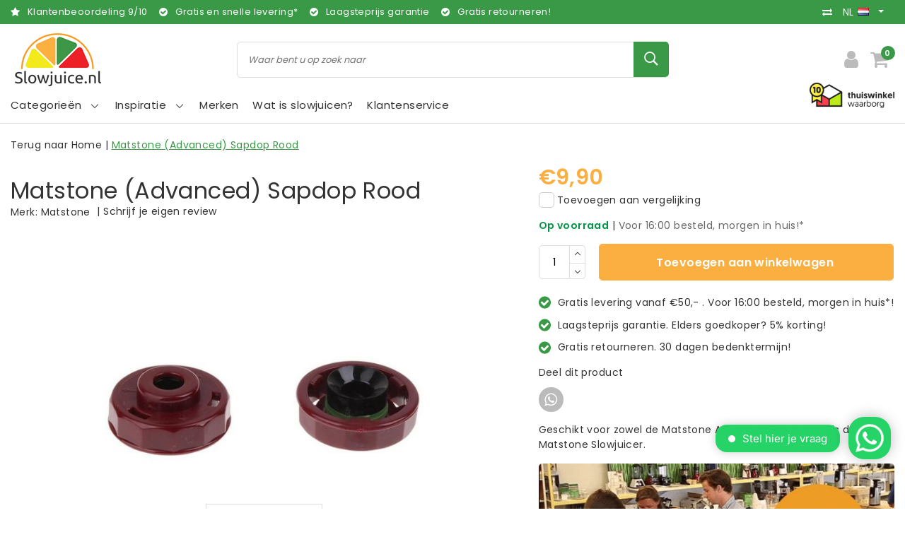

--- FILE ---
content_type: text/html;charset=utf-8
request_url: https://www.slowjuice.nl/nl/matstone-sapdop-rood.html
body_size: 22774
content:
<!DOCTYPE html>
<html lang="nl">
  <head>
    <!--
		Slowjuice.nl by InStijl Media
    InStijl Media Unity Theme v2.1
    Theme by InStijl Media
    https://www.instijlmedia.nl
    
    If you are interested in our special offers or some customizaton, please contact us at info@instijlmedia.nl.
    -->
        <script>window.dataLayer = window.dataLayer || [];</script>
    <meta charset="utf-8"/>
<!-- [START] 'blocks/head.rain' -->
<!--

  (c) 2008-2026 Lightspeed Netherlands B.V.
  http://www.lightspeedhq.com
  Generated: 21-01-2026 @ 22:30:18

-->
<link rel="canonical" href="https://www.slowjuice.nl/nl/matstone-sapdop-rood.html"/>
<link rel="alternate" href="https://www.slowjuice.nl/nl/index.rss" type="application/rss+xml" title="Nieuwe producten"/>
<meta name="robots" content="noodp,noydir"/>
<meta name="google-site-verification" content="jAeir_8qxP2kFoZ4CkZBsYKTN_oXAgtiButW__TEYpU"/>
<meta property="og:url" content="https://www.slowjuice.nl/nl/matstone-sapdop-rood.html?source=facebook"/>
<meta property="og:site_name" content="Slowjuice.nl"/>
<meta property="og:title" content="Matstone Sapdop rood"/>
<meta property="og:description" content="Geschikt voor zowel de Matstone Advanced Slowjuicer als de Matstone Slowjuicer."/>
<meta property="og:image" content="https://cdn.webshopapp.com/shops/294546/files/383611164/matstone-matstone-advanced-sapdop-rood.jpg"/>
<script src="https://app.dmws.plus/shop-assets/294546/dmws-plus-loader.js?id=0adf04bc26b51e551a570485e25f07a5"></script>
<script>
window.Trengo = window.Trengo || {};
window.Trengo.key = 'ZQbkKilNNNyoVzl';

// define the extra offset
window.Trengo.extraOffsetY = '50px';

(function(d, script, t) {
        script = d.createElement('script');
        script.type = 'text/javascript';
        script.async = true;
        script.src = 'https://static.widget.trengo.eu/embed.js';
        d.getElementsByTagName('head')[0].appendChild(script);
}(document));
</script>
<script src="https://www.eventbrite.com/static/widgets/eb_widgets.js"></script>
<script>
(function(w,d,s,l,i){w[l]=w[l]||[];w[l].push({'gtm.start':
new Date().getTime(),event:'gtm.js'});var f=d.getElementsByTagName(s)[0],
j=d.createElement(s),dl=l!='dataLayer'?'&l='+l:'';j.async=true;j.src=
'https://www.googletagmanager.com/gtm.js?id='+i+dl;f.parentNode.insertBefore(j,f);
})(window,document,'script','dataLayer','GTM-P4QJHWS');

</script>
<script>
/* CRW - Head injection by InStijl Media - generated at: 21-01-2026 18:40:15 */
var ism_rating = "9";
var ism_rating_5 = "4.5";
var ism_ratingcount = "2873";
var ism_ratingpage = "https://www.kiyoh.com/reviews/1047382/slowjuice_nl";
var ism_last_reviews = '[{"review_id":"a0f129a2-fe67-4367-b5c5-800ff7e1d23f","name":"Shura","date":"19-01-2026 09:16","score":10,"review":"De Hurom E50ST is echt een geweldig apparaat! Na 10 jaar een andere slowjuicer te hebben gehad is de E50ST op alle fronten een enorme verbetering.<br\/><br\/>\u2022 makkelijk en stil in gebruik<br\/>\u2022 grote laad opening waar je alles in kan leggen voor je sap<br\/>\u2022 hele droge pulp wat soepel eruit komt<br\/>\u2022 helder sap<br\/>\u2022 weinig pulp wat achterblijft in het persfilter<br\/>\u2022 snel schoon te maken onder de kraan<br\/>\u2022 en met een mooi design kan deze prima op het aanrecht blijven staan.<br\/><br\/>Ik ben er super blij mee!"},{"review_id":"388441cc-4d12-4ee9-9a4e-fc51e992d390","name":"Fred","date":"16-01-2026 09:53","score":10,"review":"Idem"},{"review_id":"438d0848-ad8c-4f6a-88fd-a5e96b97f1ef","name":"Els De Hamers","date":"14-01-2026 11:46","score":10,"review":"ik ben zeer tevreden van de snelle service, de mooie korting en het geschenk.<br\/><br\/>Mss had ik nog graag een overzicht van alle opties die nog mogelijk zijn om bij te kopen bij mijn Slowjuice  ( met een directe link )<br\/>( bvb extra zeef en opzetstuk sapcentrifuge)<br\/>Stuur U mij nog deze door aub?<br\/>Vriendelijke groeten<br\/>Elsy"},{"review_id":"0018c247-5fe3-4d78-8f03-08be62d548c7","name":"N","date":"12-01-2026 15:25","score":10,"review":"Bij de aanschaf van een nieuwe slowjuicer (na vele jaren intensief gebruik toch een keer aan vervanging toe) kreeg ik na mijn wensen te hebben aangegeven, een prima advies. Ik ben hier zeer tevreden over, evenals over de levering van het apparaat. Dit was vlot, goed verpakt en correct bezorgd door dpd. Zeer tevreden."},{"review_id":"07aac8ca-9370-4726-8ace-4024b0b4ad50","name":"Diana","date":"09-01-2026 12:31","score":10,"review":"Love both my Kuving juicers. Also the customer service is great, they respond right away, they are helpful and proactive."},{"review_id":"1c68359b-ab5d-4049-84c6-4ed58fae4dca","name":"Pedro","date":"05-01-2026 09:28","score":10,"review":"Best machine ooit tot nu toe dat ik het gechocht."},{"review_id":"4e5e5f8e-c2e2-47ec-a24e-5a500137bdd7","name":"Apple","date":"05-01-2026 07:48","score":10,"review":"Fijn product, snel geleverd."},{"review_id":"dff40b1e-6de9-4790-9fb4-2469b27fd9af","name":"Rados\u0142aw","date":"29-12-2025 14:49","score":10,"review":"Excellente service. I contacted with seller about missing part after received  my order and they will sent a missed one. Happy to deal with You."},{"review_id":"593b2d15-ef51-464c-8fc1-faa093c7fca7","name":"Marischka","date":"29-12-2025 10:11","score":10,"review":"zeer snelle levering"}]';
var review_system = "<a href=\'https://www.kiyoh.com/reviews/1047382/slowjuice_nl\' target=\'_blank\'>KiyOh</a>";
var shop_name = "Slowjuice.nl";
var starsColor = "#F39200";
var languages = ["/", "/nl/", "/en/", "/de/", "/da/", "/us/", "/es/", "/fr/", "/fc/", "/it/", "/no/", "/pl/"];

/* Inject Rich Snippets */
    (function(){
        var data = {
                "@context": "http://schema.org",
                "@type": "Organization",
                "name" : "Slowjuice.nl",
                "aggregateRating": {
                      "@type": "AggregateRating",
                      "ratingValue" : "9",
                      "bestRating" : "10",
                      "reviewCount" : "2873",
                      "worstRating" : "1"
                }
        };
        var script = document.createElement("script");
        script.type = "application/ld+json";
        script.innerHTML = JSON.stringify(data);
        document.getElementsByTagName("head")[0].appendChild(script);
    })(document);
</script>
<!--[if lt IE 9]>
<script src="https://cdn.webshopapp.com/assets/html5shiv.js?2025-02-20"></script>
<![endif]-->
<!-- [END] 'blocks/head.rain' -->
    <meta http-equiv="X-UA-Compatible" content="IE=Edge">
<title>Matstone Sapdop rood | Slowjuice.nl</title>
<meta name="description" content="Geschikt voor zowel de Matstone Advanced Slowjuicer als de Matstone Slowjuicer.">
<meta name="keywords" content="Matstone, onderdelen, sapdop, rood">
<meta name="HandheldFriendly" content="true">
<meta name="viewport" content="width=device-width, initial-scale=1, viewport-fit=cover">
<meta name="author" content="//www.instijlmedia.nl/">
<meta name="apple-mobile-web-app-capable" content="yes">
<meta name="apple-mobile-web-app-status-bar-style" content="#fff">
<link rel="icon" type="image/x-icon" href="https://cdn.webshopapp.com/shops/294546/themes/174121/v/252429/assets/favicon.ico?20201001105914">
<link rel="apple-touch-icon" href="https://cdn.webshopapp.com/shops/294546/themes/174121/v/252429/assets/favicon.ico?20201001105914">
<meta property="fb:app_id" content="966242223397117"/>
<meta property="og:type" content="website"> 
<meta property="og:description" content="Geschikt voor zowel de Matstone Advanced Slowjuicer als de Matstone Slowjuicer.">
<meta property="og:image" content="https://cdn.webshopapp.com/shops/294546/themes/174121/v/253408/assets/logo.png?20201001105914">
<link rel="stylesheet" href="https://cdn.webshopapp.com/shops/294546/themes/174121/assets/stylesheet.css?2025121016225220201102121823" />
<link rel="stylesheet" href="https://cdn.webshopapp.com/shops/294546/themes/174121/assets/ism-bootstrap-min.css?2025121016225220201102121823" />
<link rel="stylesheet" href="https://cdn.webshopapp.com/shops/294546/themes/174121/assets/settings.css?2025121016225220201102121823" /> 
<link rel="stylesheet" href="https://cdn.webshopapp.com/shops/294546/themes/174121/assets/productpage.css?2025121016225220201102121823" />
<link rel="stylesheet" href="https://cdn.webshopapp.com/shops/294546/themes/174121/assets/media-queries.css?2025121016225220201102121823" />
<link rel="stylesheet" href="https://cdn.webshopapp.com/shops/294546/themes/174121/assets/custom.css??2025121016225220201102121823" />
<script src="https://cdn.webshopapp.com/assets/jquery-1-9-1.js?2025-02-20"></script>
<script src="https://cdn.webshopapp.com/shops/294546/themes/174121/assets/owl-carousel-min.js?2025121016225220201102121823"></script>
         <script type="application/ld+json">
			{
				"@context": "http://schema.org/",
				"@type": "Organization",
				"url": "https://www.slowjuice.nl/nl/",
				"name": "Slowjuice.nl",
				"legalName": "Slowjuice.nl",
				"description": "Geschikt voor zowel de Matstone Advanced Slowjuicer als de Matstone Slowjuicer.",
				"logo": "https://cdn.webshopapp.com/shops/294546/themes/174121/v/253408/assets/logo.png?20201001105914",
				"image": "https://cdn.webshopapp.com/shops/294546/themes/174121/v/253408/assets/logo.png?20201001105914",
				"contactPoint": {
					"@type": "ContactPoint",
					"contactType": "Customer service",
					"telephone": "035-2063080"
				}
			}
</script>  	    <script>var ism_blog = '0';</script>           </head>
 	<body class="body osx webkit">
        
<script>
var google_tag_params = {
  ecomm_prodid: '108960501',
  ecomm_pagetype: 'product',
  ecomm_totalvalue: 9.90,
};
</script>
<script>
dataLayer.push({google_tag_params: window.google_tag_params});
</script>
              <div id="page" class="page page-">
      <div id="wrapper" class="wrapper">
              	        <div id="resMenu" class="sidenav"> 
  <div class="menu-text">
    <a href="https://www.slowjuice.nl/" title="Slowjuice.nl">
    	<strong>Slowjuice.nl</strong>
    </a>
  </div>
  <div id="resMenuCloser" onclick="$('body, #resMenu, .btn-mobile.menu').removeClass('open');$('#resNav ul ul').removeClass('nav-active');">
    <span class="pe-7s-close"></span>
  </div>
  <div class="clear"></div>
  
    
  <div id="resNav">
    <ul class="categories list-unstyled p-0 m-0">
      <li class="item homepage">
        <a href="https://www.slowjuice.nl/" title="Slowjuice.nl"><strong>Homepage</strong></a>
      </li>
            <li class="item category">
        <a href="https://www.slowjuice.nl/nl/slowjuicers/" title="Slowjuicers"><span>Slowjuicers</span></a>
              </li>
            <li class="item category">
        <a href="https://www.slowjuice.nl/nl/voedseldrogers-droogovens/" title="Voedseldrogers - droogovens"><span>Voedseldrogers - droogovens</span></a>
              </li>
            <li class="item category">
        <a href="https://www.slowjuice.nl/nl/blenders/" title="Blenders"><span>Blenders</span></a>
              </li>
            <li class="item category">
        <a href="https://www.slowjuice.nl/nl/vacuum-blenders/" title="Vacuum blenders"><span>Vacuum blenders</span></a>
              </li>
            <li class="item category">
        <a href="https://www.slowjuice.nl/nl/kiemapparaten/" title="Kiemapparaten"><span>Kiemapparaten</span></a>
              </li>
            <li class="item category">
        <a href="https://www.slowjuice.nl/nl/sous-vide-slowcookers/" title="Sous vide &amp; slowcookers"><span>Sous vide &amp; slowcookers</span></a>
              </li>
            <li class="item category">
        <a href="https://www.slowjuice.nl/nl/oliepersers/" title="Oliepersers"><span>Oliepersers</span></a>
              </li>
            <li class="item category">
        <a href="https://www.slowjuice.nl/nl/sojamelk-makers/" title="Sojamelk makers"><span>Sojamelk makers</span></a>
              </li>
            <li class="item category">
        <a href="https://www.slowjuice.nl/nl/yoghurt-makers/" title="Yoghurt makers"><span>Yoghurt makers</span></a>
              </li>
            <li class="item category">
        <a href="https://www.slowjuice.nl/nl/receptenboeken/" title="(Recepten)boeken"><span>(Recepten)boeken</span></a>
              </li>
            <li class="item category">
        <a href="https://www.slowjuice.nl/nl/lifestyle-producten/" title="Lifestyle producten"><span>Lifestyle producten</span></a>
              </li>
            <li class="item category">
        <a href="https://www.slowjuice.nl/nl/biologische-kiemgroenten/" title="Biologische kiemgroenten"><span>Biologische kiemgroenten</span></a>
              </li>
            <li class="item category">
        <a href="https://www.slowjuice.nl/nl/industriele-slowjuicers/" title="Industriële slowjuicers"><span>Industriële slowjuicers</span></a>
              </li>
            <li class="item category">
        <a href="https://www.slowjuice.nl/nl/desinfectie/" title="Desinfectie"><span>Desinfectie</span></a>
              </li>
            <li class="item category">
        <a href="https://www.slowjuice.nl/nl/graanmolens/" title="Graanmolens"><span>Graanmolens</span></a>
              </li>
            <li class="item category">
        <a href="https://www.slowjuice.nl/nl/onderdelen-accessoires/" title="Onderdelen &amp; accessoires"><span>Onderdelen &amp; accessoires</span></a>
              </li>
            <li class="item category">
        <a href="https://www.slowjuice.nl/nl/opbergen-bewaren/" title="Opbergen &amp; bewaren"><span>Opbergen &amp; bewaren</span></a>
              </li>
            <li class="item category">
        <a href="https://www.slowjuice.nl/nl/alle-producten/" title="Alle producten"><span>Alle producten</span></a>
              </li>
            <li class="item category">
        <a href="https://www.slowjuice.nl/nl/winkel/" title="Winkel"><span>Winkel</span></a>
              </li>
            <li class="item category">
        <a href="https://www.slowjuice.nl/nl/demonstratiedag/" title="Demonstratiedag"><span>Demonstratiedag</span></a>
              </li>
            <li class="item category">
        <a href="" title="Blog" onclick="return false;"><span>Blog</span></a>
                <span class="pe-7s-angle-right"></span>
        <ul class="list-unstyled p-0 m-0">
          <li class="item goback">
        		<a href="" title="Blog" onclick="$(this).closest('ul').removeClass('nav-active');return false;"><i class="pe-7s-angle-left"></i><span class="text">Terug naar Menu</span></a>
          </li>
          <li class="item">
        		<a href="https://www.slowjuice.nl/nl/blog/" title="Blog"><strong>Blog</strong></a>
          </li>
                    <li class="item">
            <a href="https://www.slowjuice.nl/nl/blog/gezonde-wortel-drank/" title="Gezonde wortel drank"><span>Gezonde wortel drank</span></a>
                      </li>
                    <li class="item">
            <a href="https://www.slowjuice.nl/nl/blog/het-ik-lust-geen-spruitensap/" title="Het (ik-lust-geen) spruitensap"><span>Het (ik-lust-geen) spruitensap</span></a>
                      </li>
                    <li class="item">
            <a href="https://www.slowjuice.nl/nl/blog/kiemgroente-salade/" title="Kiemgroente Salade"><span>Kiemgroente Salade</span></a>
                      </li>
                    <li class="item">
            <a href="https://www.slowjuice.nl/nl/blog/raw-tortilla-wraps/" title="Raw Tortilla Wraps"><span>Raw Tortilla Wraps</span></a>
                      </li>
                    <li class="item">
            <a href="https://www.slowjuice.nl/nl/blog/healthy-bananenbrood/" title=" Healthy Bananenbrood"><span> Healthy Bananenbrood</span></a>
                      </li>
                    <li class="item">
            <a href="https://www.slowjuice.nl/nl/blog/pulp-crackers/" title="Pulp Crackers"><span>Pulp Crackers</span></a>
                      </li>
                    <li class="item">
            <a href="https://www.slowjuice.nl/nl/blog/pulp-omelet/" title="Pulp Omelet"><span>Pulp Omelet</span></a>
                      </li>
                    <li class="item">
            <a href="https://www.slowjuice.nl/nl/blog/veggie-burger/" title="Veggie Burger"><span>Veggie Burger</span></a>
                      </li>
                    <li class="item">
            <a href="https://www.slowjuice.nl/nl/blog/carrotcake-muffins/" title="Carrotcake Muffins"><span>Carrotcake Muffins</span></a>
                      </li>
                    <li class="item">
            <a href="https://www.slowjuice.nl/nl/blog/oranje-kracht-slowjuice/" title="Oranje Kracht Slowjuice"><span>Oranje Kracht Slowjuice</span></a>
                      </li>
                    <li class="item">
            <a href="https://www.slowjuice.nl/nl/blog/tropical-day-slowjuice-recept/" title="Tropical Day Slowjuice Recept"><span>Tropical Day Slowjuice Recept</span></a>
                      </li>
                    <li class="item">
            <a href="https://www.slowjuice.nl/nl/blog/aardbeien-peer-slowjuice-sap/" title="Aardbeien &amp; Peer Slowjuice Sap"><span>Aardbeien &amp; Peer Slowjuice Sap</span></a>
                      </li>
                    <li class="item">
            <a href="https://www.slowjuice.nl/nl/blog/vitamine-c-sap/" title=" Vitamine C Sap"><span> Vitamine C Sap</span></a>
                      </li>
                    <li class="item">
            <a href="https://www.slowjuice.nl/nl/blog/bloody-mary-juice/" title=" Bloody Mary juice"><span> Bloody Mary juice</span></a>
                      </li>
                    <li class="item">
            <a href="https://www.slowjuice.nl/nl/blog/mimosa/" title="Mimosa"><span>Mimosa</span></a>
                      </li>
                    <li class="item">
            <a href="https://www.slowjuice.nl/nl/blog/hazelnootmelk-met-kaneel/" title="Hazelnootmelk met Kaneel"><span>Hazelnootmelk met Kaneel</span></a>
                      </li>
                    <li class="item">
            <a href="https://www.slowjuice.nl/nl/blog/japanse-carpaccio-met-alfalfa/" title=" Japanse carpaccio met alfalfa"><span> Japanse carpaccio met alfalfa</span></a>
                      </li>
                    <li class="item">
            <a href="https://www.slowjuice.nl/nl/blog/wat-is-souping/" title="Wat is Souping?"><span>Wat is Souping?</span></a>
                      </li>
                    <li class="item">
            <a href="https://www.slowjuice.nl/nl/blog/green-monster-juice/" title="Green Monster Juice"><span>Green Monster Juice</span></a>
                      </li>
                    <li class="item">
            <a href="https://www.slowjuice.nl/nl/blog/gember-shots-maken-met-de-byzoo-slowjuicer/" title="Gember shots maken met de Byzoo slowjuicer"><span>Gember shots maken met de Byzoo slowjuicer</span></a>
                      </li>
                    <li class="item">
            <a href="https://www.slowjuice.nl/nl/blog/smoothies-voor-een-weerstand-boost/" title="Smoothies voor een weerstand boost"><span>Smoothies voor een weerstand boost</span></a>
                      </li>
                    <li class="item">
            <a href="https://www.slowjuice.nl/nl/blog/zonnestraaltje-op-blue-monday/" title="Zonnestraaltje op Blue Monday"><span>Zonnestraaltje op Blue Monday</span></a>
                      </li>
                    <li class="item">
            <a href="https://www.slowjuice.nl/nl/blog/fris-en-groen/" title="Fris en groen"><span>Fris en groen</span></a>
                      </li>
                    <li class="item">
            <a href="https://www.slowjuice.nl/nl/blog/verschil-blender-slowjuicer/" title="Verschil blender &amp; slowjuicer"><span>Verschil blender &amp; slowjuicer</span></a>
                      </li>
                    <li class="item">
            <a href="https://www.slowjuice.nl/nl/blog/hurom-hh-tot-versapers/" title="Hurom HH tot Versapers"><span>Hurom HH tot Versapers</span></a>
                      </li>
                    <li class="item">
            <a href="https://www.slowjuice.nl/nl/blog/vivian-reijs-gebruikt-de-hurom-hf/" title="Vivian Reijs Gebruikt de Hurom HF"><span>Vivian Reijs Gebruikt de Hurom HF</span></a>
                      </li>
                    <li class="item">
            <a href="https://www.slowjuice.nl/nl/blog/courgette-lijnzaad-crackers-uit-de-droogoven/" title="Courgette Lijnzaad Crackers uit de droogoven"><span>Courgette Lijnzaad Crackers uit de droogoven</span></a>
                      </li>
                    <li class="item">
            <a href="https://www.slowjuice.nl/nl/blog/tropische-lentetuin-sap-in-de-slowjuicer/" title="Tropische lentetuin sap in de slowjuicer"><span>Tropische lentetuin sap in de slowjuicer</span></a>
                      </li>
                    <li class="item">
            <a href="https://www.slowjuice.nl/nl/blog/bananen-notenmelk/" title="Bananen Notenmelk"><span>Bananen Notenmelk</span></a>
                      </li>
                    <li class="item">
            <a href="https://www.slowjuice.nl/nl/blog/lets-spring-slowjuice/" title="Let&#039;s Spring Slowjuice"><span>Let&#039;s Spring Slowjuice</span></a>
                      </li>
                    <li class="item">
            <a href="https://www.slowjuice.nl/nl/blog/koreaanse-sojaspruit-soep/" title="Koreaanse Sojaspruit Soep"><span>Koreaanse Sojaspruit Soep</span></a>
                      </li>
                  </ul>
              </li>
            <li class="item category">
        <a href="https://www.slowjuice.nl/nl/black-friday/" title="Black Friday!"><span>Black Friday!</span></a>
              </li>
            <li class="item category">
        <a href="https://www.slowjuice.nl/nl/lifesyle/" title="Lifesyle"><span>Lifesyle</span></a>
              </li>
          </ul>
    <ul class="list-unstyled p-0 m-0">
            <li class="item">
        <a href="https://www.slowjuice.nl/nl/brands/" title="Merken" class="itemlink">
          Merken
        </a>
      </li>
            <li class="item">
        <a href="https://www.slowjuice.nl/nl/inspiratie/slowjuicers/wat-is-slowjuicen/" title="Wat is slowjuicen?" class="itemlink">
          Wat is slowjuicen?
        </a>
      </li>
                         <li class="item">
        <a href="https://www.slowjuice.nl/nl/brands/" title="Merken" onclick="return false;"><span>Merken</span></a>
                <span class="pe-7s-angle-right"></span>
        <ul class="submenu no-subs list-unstyled p-0 m-0">
          <li class="item goback">
        		<a href="" title="Merken" onclick="$(this).closest('ul').removeClass('nav-active');return false;"><i class="pe-7s-angle-left"></i><span>Terug naar Menu</span></a>
          </li>
          <li class="item">
        		<a href="https://www.slowjuice.nl/nl/brands/" title="Merken"><strong>Merken</strong></a>
          </li>
                    <li class="item">
            <a href="https://www.slowjuice.nl/nl/brands/angel-juicer/" title="Angel Juicer">Angel Juicer</a>
          </li>
                    <li class="item">
            <a href="https://www.slowjuice.nl/nl/brands/byzoo/" title="Byzoo">Byzoo</a>
          </li>
                    <li class="item">
            <a href="https://www.slowjuice.nl/nl/brands/germline/" title="Germ&#039;line">Germ&#039;line</a>
          </li>
                    <li class="item">
            <a href="https://www.slowjuice.nl/nl/brands/greenstar/" title="Greenstar">Greenstar</a>
          </li>
                    <li class="item">
            <a href="https://www.slowjuice.nl/nl/brands/hendi/" title="Hendi">Hendi</a>
          </li>
                    <li class="item">
            <a href="https://www.slowjuice.nl/nl/brands/hurom/" title="Hurom">Hurom</a>
          </li>
                    <li class="item">
            <a href="https://www.slowjuice.nl/nl/brands/kuvings/" title="Kuvings">Kuvings</a>
          </li>
                    <li class="item">
            <a href="https://www.slowjuice.nl/nl/brands/ninja/" title="Ninja">Ninja</a>
          </li>
                    <li class="item">
            <a href="https://www.slowjuice.nl/nl/brands/omega/" title="Omega">Omega</a>
          </li>
                    <li class="item">
            <a href="https://www.slowjuice.nl/nl/brands/personal-blender/" title="Personal Blender">Personal Blender</a>
          </li>
                  </ul>
              </li>
                           <li class="item blog">
          <a href="https://www.slowjuice.nl/nl/inspiratie/" title="Inspiratie" onclick="return false;" class=""><span>Inspiratie</span></a>
           <span class="pe-7s-angle-right"></span>
           <ul class="subnav-col list-unstyled m-0">
            <li class="item goback">
              <a href="" title="Inspiratie" onclick="$(this).closest('ul').removeClass('nav-active');return false;"><i class="pe-7s-angle-left"></i><span>Terug naar Menu</span></a>
            </li>
             <li class="item">
              <a href="https://www.slowjuice.nl/nl/inspiratie/" title="Inspiratie"><strong>Inspiratie</strong></a>
            </li>
                        <li class="subitem">
              <a href="https://www.slowjuice.nl/nl/inspiratie/slowjuicers/" title="Slowjuicers">
              <span>Slowjuicers</span></a>
            </li>
                        <li class="subitem">
              <a href="https://www.slowjuice.nl/nl/inspiratie/voedsel-drogen-hoe-werkt-het/" title="Voedsel drogen. Hoe werkt het?">
              <span>Voedsel drogen. Hoe werkt het?</span></a>
            </li>
                        <li class="subitem">
              <a href="https://www.slowjuice.nl/nl/inspiratie/vacuuem-blenden-alles-over-de-nieuwste-manier-van/" title="Vacuüm blenden. Alles over de nieuwste manier van blenden.">
              <span>Vacuüm blenden. Alles over de nieuwste manier van blenden.</span></a>
            </li>
                        <li class="subitem">
              <a href="https://www.slowjuice.nl/nl/inspiratie/sous-vide-alles-over-de-franse-kooktechniek-die-u/" title="Sous vide. Alles over de Franse kooktechniek die u laat koken als een chef.">
              <span>Sous vide. Alles over de Franse kooktechniek die u laat koken als een chef.</span></a>
            </li>
                        <li class="subitem">
              <a href="https://www.slowjuice.nl/nl/inspiratie/tarwegras-wat-is-het-precies/" title="Tarwegras. Wat is het precies?">
              <span>Tarwegras. Wat is het precies?</span></a>
            </li>
                        <li class="subitem">
              <a href="https://www.slowjuice.nl/nl/inspiratie/kiemen-het-kweken-van-verse-kiemen-vol-vitamine-mi/" title="Kiemen. Het kweken van verse kiemen vol vitamine, mineralen en bouwstoffen.">
              <span>Kiemen. Het kweken van verse kiemen vol vitamine, mineralen en bouwstoffen.</span></a>
            </li>
                        <li class="subitem">
              <a href="https://www.slowjuice.nl/nl/inspiratie/groente-en-fruit-wat-zijn-de-voordelen-en-waar-kan/" title="Groente en fruit. Wat zijn de voordelen en waar kan het bij helpen?">
              <span>Groente en fruit. Wat zijn de voordelen en waar kan het bij helpen?</span></a>
            </li>
                        <li class="subitem">
              <a href="https://www.slowjuice.nl/nl/inspiratie/olie-persen-hoe-werkt-het/" title="Olie persen. Hoe werkt het?">
              <span>Olie persen. Hoe werkt het?</span></a>
            </li>
                        <li class="subitem">
              <a href="https://www.slowjuice.nl/nl/inspiratie/gezonde-yoghurt-alle-informatie-over-gezonde-yoghu/" title="Gezonde Yoghurt. Alle informatie over gezonde yoghurt.">
              <span>Gezonde Yoghurt. Alle informatie over gezonde yoghurt.</span></a>
            </li>
                      </ul>
        </li>
                    <li class="item service">
          <a href="https://www.slowjuice.nl/nl/service/" title="Service" class=""><span>Klantenservice</span></a>
      </li>
    </ul>
    <ul class="list-unstyled p-0 m-0">
          <li class="item lang">
         <a href="" onclick="return false;" title="Nederlands" class="language language-nl" >
   	<span><span class="flag"></span> / 	EUR</span>   </a>
    	<span class="pe-7s-angle-right"></span>
                 <ul class="subnav-col list-unstyled p-0 m-0">
                        <li class="item goback">
            <a href="" title="Nederlands" onclick="$(this).closest('ul').slideUp('fast');return false;"><i class="pe-7s-angle-left"></i><span>Terug naar Menu</span></a>
          </li>
          <li class="item lang">
            <a href="https://www.slowjuice.nl/nl/go/product/108960501" title="Nederlands" class="language language-nl"><strong>Taal</strong></a>
          </li>
                          <li class="lang">
           <a href="https://www.slowjuice.nl/nl/go/product/108960501" title="Nederlands" class="language language-nl">
             <strong>Nederlands</strong>             <span class="flag"></span>
           </a>
        </li>
              <li class="lang">
           <a href="https://www.slowjuice.nl/en/go/product/108960501" title="English" class="language language-en">
             English             <span class="flag"></span>
           </a>
        </li>
                 <li class="curr">
        <a href="" onclick="return false;" title="" id="currencyDropdown" class="currency currency-">
          <strong>Valuta</strong>
        </a>
     	</li>
     	      <li class="curr">
         <a href="https://www.slowjuice.nl/nl/session/currency/eur/" title="eur" class="curr curr-EUR">
         	<strong>€ - EUR</strong>         </a>
      </li>
              </ul>
</li>      <li class="item account">
         <a href="https://www.slowjuice.nl/nl/account/" title="Inloggen">
          <span>Inloggen</span></a>
      </li>
      <li class="item compare"><a href="https://www.slowjuice.nl/nl/compare/" title="Vergelijk"><span>Vergelijk producten</span></a></li>
            <li class="item cart">
         <a href="https://www.slowjuice.nl/nl/cart/" title="Winkelwagen"><span>Winkelwagen</span>
        </a>
      </li>
    </ul>
  </div>
</div><div id="resCart" class="sidenav ism-cart-menu">
   <div class="cart-title">
        Winkelwagen
        <div id="resCartCloser" onclick="$('body, #resCart, .btn-mobile.cart').removeClass('open');">
          <span class="pe-7s-close"></span>
        </div>
     </div>
   <div class="sidenav-products">
           <div class="cart-products empty-cart">
         <div class="cart-content">U heeft geen artikelen in uw winkelwagen</div>
      </div>
            <div class="cart-footer cart-total">
        <div class="free-shipping">
                        <div class="alert alert-primary mb-2">
          <span>Spend €50,00 for free shipping</span>
        </div>
                        </div>
         <table class="total">
                        <tr>
               <td><strong>Totaal</strong></td>
               <td class="totaltotal">€0,00</td>
            </tr>
         </table>
         <a class="btn btn-primary btn-lg btn-block mt-2" href="https://www.slowjuice.nl/nl/cart/"><i class="ion ion-ios-cart"></i>Bestellen</a>
      </div>
   </div>
</div><div id="resLogin" class="ism-account-menu sidenav">
   <div class="sidenav-container">
     <div class="sidenav-title-box">
       <h3>Mijn account</h3>
       <div id="resLoginCloser" onclick="$('body, #resLogin, .btn-mobile.account, .btn-mobile.wishlist').removeClass('open');">
          <span class="pe-7s-close"></span>
        </div>
       <div class="dropdown-divider"></div>
     </div>
			     	<form method="post" id="ism-loginForm" action="https://www.slowjuice.nl/nl/account/loginPost/?return=https%3A%2F%2Fwww.slowjuice.nl%2Fnl%2Fmatstone-sapdop-rood.html">
            <input type="hidden" name="key" value="955110affaa8c257b037074096e26052" />
            <input type="hidden" name="type" value="login" />
            <div class="form-group">
               <label for="ismLoginEmail">E-mailadres</label>
               <input type="email" name="email" class="form-control" id="ismLoginEmail" placeholder="Naam" autocomplete='email' required>
            </div>
            <div class="form-group mb-0">
               <label for="ismLoginPassword">Wachtwoord</label>
               <input type="password" name="password" class="form-control" id="ismLoginPassword" placeholder="Wachtwoord" autocomplete='current-password' required>
            </div>
           <a class="link pb-3 float-right" href="https://www.slowjuice.nl/nl/account/password/"><small>Wachtwoord vergeten?</small></a>
            <button type="submit" class="btn btn-primary no-effect btn-block">Log in</button>
     		</form>
     		<div class="sidenav-title-box pt-3">
           <h3>Nieuwe klant?</h3>
           <div class="dropdown-divider"></div>
         </div>
     	<div class="sidenav-content">
     		<ul class="list-checks list-unstyled p-0 m-0 mb-2">
          <li><i class="fa fa-check-circle-o"></i>Return your products at all time</li>
          <li><i class="fa fa-check-circle-o"></i>Make your shop experience better and faster</li>
          <li><i class="fa fa-check-circle-o"></i>Save your cart and save products to your wishlist</li>
        </ul>
     	</div>
      <a  class="btn btn-primary btn-block" href="https://www.slowjuice.nl/nl/account/register/">Registreren</a>
             </div>
</div><div id="modalNewsletter" class="modal fade" tabindex="-1" role="dialog" data-title="newsletter">
  <div class="modal-dialog modal-lg" role="document">
  	<div class="modal-content">
      <button type="button" class="close" data-dismiss="modal" aria-label="Close">
          <span aria-hidden="true">×</span>
        </button>
        <form id="formNewsletter" action="https://www.slowjuice.nl/nl/account/newsletter/" method="post" class="popup-a popup-newsletter">
                    <div class="news-image">
            <img src="https://cdn.webshopapp.com/shops/294546/themes/174121/v/252394/assets/newsletter.jpg?20201001105914" alt="Newsletter" class="img-responsive">
          </div>
                    <div class="news-details">
            <div class="news-header">
              <b><h3>Nieuwsbrief</h3></b>
              <p>Blijf op de hoogte van de laatste aanbiedingen en schrijf u in voor de maandelijkse digitale nieuwsbrief per e-mail. </p>
            </div>
            <div class="news-content">
              <input type="hidden" name="key" value="955110affaa8c257b037074096e26052" />
              <label for="formNewsletterEmail">E-mailadres</label>
              <input type="text" name="email" id="formNewsletterEmail" class="form-control mb-2" placeholder="E-mailadres"/>
            </div>
            <button type="submit" class="btn btn-primary btn-block mt-2">Abonneer</button>
          </div>
        </form>
    </div>
  </div>
</div>        <div class="content">
        	<div class="overlay-bg"></div>
                    	<header id="header" class="header header-pages">
  <div id="topnav">
  <div class="container-fluid">
    <div class="row">
      <div class="col-xl-10 col-12 text-left">
        <div class="usp">
  <div class="list-usp">
    <div class="no-carousel">         <div class="item-usp align-top">
      <a href="" title="" class="ism_link" data-ism-rating="ratingpage" target="_blank"> 
        <i class="fa fa-star" aria-hidden="true"></i>
        <div class="item-details">
          <span>Klantenbeoordeling <span data-ism-rating="rating">0.0</span>/<span class="best-score">10</span></span>
           
        </div>
      </a>
    </div>
                            <div class="item-usp align-top">
      <a href="https://www.slowjuice.nl/nl/service/shipping-returns/" title="Gratis en snelle levering*">      <i class="fa fa-check-circle"></i>
      <div class="item-details">
        <span>Gratis en snelle levering*</span> 
              </div>
      </a>    </div>
        <div class="item-usp align-top">
      <a href="https://www.slowjuice.nl/nl/service/laagsteprijs-garantie/" title="Laagsteprijs garantie">      <i class="fa fa-check-circle"></i>
      <div class="item-details">
        <span>Laagsteprijs garantie</span> 
              </div>
      </a>    </div>
        <div class="item-usp align-top">
      <a href="https://www.slowjuice.nl/nl/service/disclaimer/" title="Gratis retourneren!">      <i class="fa fa-check-circle"></i>
      <div class="item-details">
        <span>Gratis retourneren!</span> 
              </div>
      </a>    </div>
        </div>
  </div>
</div>
<div class="clearfix"></div>
      </div>
      <div id="global" class="col-xl-2 col-12 d-xl-block d-lg-none text-right">
                <div class="compare">
          <ul class="list-unstyled p-0 m-0">
        		<li class="compare-item"><a href="https://www.slowjuice.nl/nl/compare/" title="Vergelijk"><i class="fa fa-exchange" aria-hidden="true"></i></a></li>
          </ul>
        </div>
        				        <div class="languages dropdown ism-dropdown">
                    <ul class="list-unstyled p-0 m-0">
                <li class="item lang">
         <a href="" onclick="return false;" title="Nederlands" class="dropdown-toggle language language-nl" data-toggle="dropdown" aria-haspopup="true" aria-expanded="false">
   	<strong>nl</strong><span class="flag"></span>   </a>
                 <ul class="dropdown-menu list-unstyled p-0 m-0">
                    <li class="lang">
           <a href="https://www.slowjuice.nl/nl/go/product/108960501" title="Nederlands" class="dropdown-item language language-nl">
             Nederlands             <span class="flag"></span>
           </a>
        </li>
              <li class="lang">
           <a href="https://www.slowjuice.nl/en/go/product/108960501" title="English" class="dropdown-item language language-en">
             English             <span class="flag"></span>
           </a>
        </li>
              </ul>
</li>          </ul>
        </div>
                      </div>
    </div>   
  </div>
</div>  <div class="header-sticky">
    <div class="header-nav">
      <div class="container-fluid">
          <div class="header-inner">
             <div class="row">
              	<div class="d-xl-none d-lg-inline-block col-md-4 col-2">
              		<div id="resNavOpener" onclick="$('#wrapper').toggleClass('open');return false;" data-trigger="menu" data-target="#resMenu">
                    <div class="menu-icon">
                      <div class="buttonContainer">
                        <div class="miniBar"></div>
                        <div class="miniBar middle"></div>
                        <div class="miniBar"></div>
                      </div>
                      <span class="menu-text">Menu</span>
                    </div>
                	</div>
               	</div>
                <div id="logo" class="col-xl-3 col-md-4 col-8">
                   <div class="logo">
                     <div class="logo-inner">
                       <div class="logo-menu main-item">
                          <div class="menu-icon">
                            <div class="buttonContainer">
                              <div class="miniBar"></div>
                              <div class="miniBar middle"></div>
                              <div class="miniBar"></div>
                            </div>
                            <span class="menu-text">Menu</span>
                          </div>
                         <div class="navigation no-subs">
   <ul class="list-unstyled p-0 m-0">
                        <li class="item no-subs no-subsub">
         <a href="https://www.slowjuice.nl/nl/slowjuicers/" title="Slowjuicers"><span>Slowjuicers</span></a>
               </li>
                        <li class="item no-subs no-subsub">
         <a href="https://www.slowjuice.nl/nl/voedseldrogers-droogovens/" title="Voedseldrogers - droogovens"><span>Voedseldrogers - droogovens</span></a>
               </li>
                        <li class="item no-subs no-subsub">
         <a href="https://www.slowjuice.nl/nl/blenders/" title="Blenders"><span>Blenders</span></a>
               </li>
                        <li class="item no-subs no-subsub">
         <a href="https://www.slowjuice.nl/nl/vacuum-blenders/" title="Vacuum blenders"><span>Vacuum blenders</span></a>
               </li>
                        <li class="item no-subs no-subsub">
         <a href="https://www.slowjuice.nl/nl/kiemapparaten/" title="Kiemapparaten"><span>Kiemapparaten</span></a>
               </li>
                        <li class="item no-subs no-subsub">
         <a href="https://www.slowjuice.nl/nl/sous-vide-slowcookers/" title="Sous vide &amp; slowcookers"><span>Sous vide &amp; slowcookers</span></a>
               </li>
                        <li class="item no-subs no-subsub">
         <a href="https://www.slowjuice.nl/nl/oliepersers/" title="Oliepersers"><span>Oliepersers</span></a>
               </li>
                  <li class="item">
         <a href="https://www.slowjuice.nl/nl/catalog/" title="Alle categorieën" class="itemlink">
         <span class="title italic">Alle categorieën</span>
         </a>
      </li>
         </ul>
</div>                       </div>
                        <a href="https://www.slowjuice.nl/nl/" title="Slowjuice.nl">
                                                <img src="https://cdn.webshopapp.com/shops/294546/themes/174121/v/253408/assets/logo.png?20201001105914" alt="logo" />
                                                </a>
                     </div>
                   </div>
               </div>
               <div id="search" class="col-lg-6 d-none d-xl-block">
                  
<div class="live-catsearch">
   <div class="searchnav hallmark">
      <form action="https://www.slowjuice.nl/nl/search/" method="get" id="formSearch">
        <div class="title-box text-center">Waar bent u op zoek naar</div>
        <div class="search-inner-bar">
          <i class="pe-7s-angle-left" onclick="" title="Zoeken"></i>
           <input type="search" name="q" autocomplete="off" value="" placeholder="Waar bent u op zoek naar" />
          <i class="pe-7s-search" onclick="$('#formSearch').submit();" title="Zoeken"></i>
           <div class="autocomplete">
                            <div class="products products-livesearch clearfix"></div>
              <div class="notfound">Geen producten gevonden...</div>
           </div>
        </div>
      </form>
           <div class="hallmark-sticky">
        <a href="https://www.thuiswinkel.org/leden/slowjuice.nl/certificaat" title="hallmark" target="_blank">          <img src="https://cdn.webshopapp.com/shops/294546/themes/174121/v/1849903/assets/hallmark.png?20231121163252" alt="" class="img-responsive" />
        </a>      </div>
        </div>
</div>               </div>
               <div id="globals" class="col-xl-3 col-md-4 col-2">
                   <div id="cart" class="">
                     <div class="cart-inner">
                                            <div class="link account">
                         <a href="" title="Inloggen" data-trigger="account" data-target="#resLogin">
                           <div class="login cart-icon">
                             <i class="fa fa-user"></i>
                           </div>
                           <span class="menu-text">Inloggen</span>
                        </a>
                      </div>
                                          <div class="link mobile-link cart-vertical cartlist">
                         <a href="" title="Winkelwagen" data-trigger="cart" data-target="#resCart">
                            <div class="cart-icon">
                               <i class="fa fa-shopping-cart"></i>
                               <div class="cart-count"><span>0</span></div>
                            </div>
                           <span class="menu-text">Winkelwagen</span>
                         </a>
                      </div>
                     </div>
                   </div>
                </div>
             </div>
          </div>
        </div>
      </div>
    	    		<nav id="navigation" class="d-xl-block d-none">
  <div class="container-fluid position-relative">
    <div class="mainnav">
                  <div class="main-item subs">
        <a href="https://www.slowjuice.nl/nl/catalog/" title="Categorieën">
          <span>Categorieën</span>
          <i class="pe-7s-angle-down"></i>
        </a>
        
                
        <div class="navigation no-subs">
          <ul class="list-unstyled p-0 m-0">
                                                <li class="item no-subs no-subsub">
              <a href="https://www.slowjuice.nl/nl/slowjuicers/" title="Slowjuicers"><span>Slowjuicers</span></a>
                          </li>
                                                <li class="item no-subs no-subsub">
              <a href="https://www.slowjuice.nl/nl/voedseldrogers-droogovens/" title="Voedseldrogers - droogovens"><span>Voedseldrogers - droogovens</span></a>
                          </li>
                                                <li class="item no-subs no-subsub">
              <a href="https://www.slowjuice.nl/nl/blenders/" title="Blenders"><span>Blenders</span></a>
                          </li>
                                                <li class="item no-subs no-subsub">
              <a href="https://www.slowjuice.nl/nl/vacuum-blenders/" title="Vacuum blenders"><span>Vacuum blenders</span></a>
                          </li>
                                                <li class="item no-subs no-subsub">
              <a href="https://www.slowjuice.nl/nl/kiemapparaten/" title="Kiemapparaten"><span>Kiemapparaten</span></a>
                          </li>
                                                <li class="item no-subs no-subsub">
              <a href="https://www.slowjuice.nl/nl/sous-vide-slowcookers/" title="Sous vide &amp; slowcookers"><span>Sous vide &amp; slowcookers</span></a>
                          </li>
                                                <li class="item no-subs no-subsub">
              <a href="https://www.slowjuice.nl/nl/oliepersers/" title="Oliepersers"><span>Oliepersers</span></a>
                          </li>
                                                <li class="item no-subs no-subsub">
              <a href="https://www.slowjuice.nl/nl/sojamelk-makers/" title="Sojamelk makers"><span>Sojamelk makers</span></a>
                          </li>
                                                <li class="item no-subs no-subsub">
              <a href="https://www.slowjuice.nl/nl/yoghurt-makers/" title="Yoghurt makers"><span>Yoghurt makers</span></a>
                          </li>
                                                <li class="item no-subs no-subsub">
              <a href="https://www.slowjuice.nl/nl/receptenboeken/" title="(Recepten)boeken"><span>(Recepten)boeken</span></a>
                          </li>
                                    <li class="item">
              <a href="https://www.slowjuice.nl/nl/catalog/" title="Alle categorieën" class="itemlink">
                <span class="title italic">Alle categorieën</span>
              </a>
            </li>
                      </ul>
        </div>
      </div>
      
            <div class="main-item subs blog">
        <a href="https://www.slowjuice.nl/nl/inspiratie/" title="Inspiratie" class="">
          <span>Inspiratie</span>
          <i class="pe-7s-angle-down"></i>
        </a>
                <div class="subnav">
            <ul class="subnav-col list-unstyled m-0">
                          <li class="subitem">
              	<a href="https://www.slowjuice.nl/nl/inspiratie/slowjuicers/" title="Slowjuicers">
                <div class="category-image">
                  <img src="https://cdn.webshopapp.com/shops/294546/files/331303351/200x115x2/slowjuicers.jpg" alt="Slowjuicers" />
                </div>
                <strong>Slowjuicers</strong></a>
              </li>
                          <li class="subitem">
              	<a href="https://www.slowjuice.nl/nl/inspiratie/voedsel-drogen-hoe-werkt-het/" title="Voedsel drogen. Hoe werkt het?">
                <div class="category-image">
                  <img src="https://cdn.webshopapp.com/shops/294546/files/333966834/200x115x2/voedsel-drogen-hoe-werkt-het.jpg" alt="Voedsel drogen. Hoe werkt het?" />
                </div>
                <strong>Voedsel drogen. Hoe werkt het?</strong></a>
              </li>
                          <li class="subitem">
              	<a href="https://www.slowjuice.nl/nl/inspiratie/vacuuem-blenden-alles-over-de-nieuwste-manier-van/" title="Vacuüm blenden. Alles over de nieuwste manier van blenden.">
                <div class="category-image">
                  <img src="https://cdn.webshopapp.com/shops/294546/files/318653643/200x115x2/vacuuem-blenden-alles-over-de-nieuwste-manier-van.jpg" alt="Vacuüm blenden. Alles over de nieuwste manier van blenden." />
                </div>
                <strong>Vacuüm blenden. Alles over de nieuwste manier van blenden.</strong></a>
              </li>
                          <li class="subitem">
              	<a href="https://www.slowjuice.nl/nl/inspiratie/sous-vide-alles-over-de-franse-kooktechniek-die-u/" title="Sous vide. Alles over de Franse kooktechniek die u laat koken als een chef.">
                <div class="category-image">
                  <img src="https://cdn.webshopapp.com/shops/294546/files/318640265/200x115x2/sous-vide-alles-over-de-franse-kooktechniek-die-u.jpg" alt="Sous vide. Alles over de Franse kooktechniek die u laat koken als een chef." />
                </div>
                <strong>Sous vide. Alles over de Franse kooktechniek die u laat koken als een chef.</strong></a>
              </li>
                        <li class="btn btn-link no-effect clearfix">
              <a href="https://www.slowjuice.nl/nl/inspiratie/" title="Inspiratie" class="btn btn-normal no-effect"><span class="title">View all Inspiratie</span><i class="pe-7s-angle-right"></i></a>
          	</li>
          </ul>
          <div class="menu-close">
            <a href="" title="" onclick="$('.subnav').addClass('no-hover');return false;">
              <i class="pe-7s-close"></i>
            </a>
          </div>
        </div>
              </div>
            
      
                  <div class="main-item">
        <a href="https://www.slowjuice.nl/nl/brands/" title="Merken">
          <span>Merken</span>
        </a>
      </div>
                        <div class="main-item">
        <a href="https://www.slowjuice.nl/nl/inspiratie/slowjuicers/wat-is-slowjuicen/" title="Wat is slowjuicen?">
          <span>Wat is slowjuicen?</span>
        </a>
      </div>
                        <div class="main-item">
        <a href="https://www.slowjuice.nl/nl/service/" title="">
        	<span>Klantenservice</span>
        </a>
      </div>
      <div class="mainright">
                  <div class="hallmark">
            <a href="https://www.thuiswinkel.org/leden/slowjuice.nl/certificaat" title="hallmark" target="_blank">              <img src="https://cdn.webshopapp.com/shops/294546/themes/174121/v/1849903/assets/hallmark.png?20231121163252" alt="" />
            </a>        </div>
              </div>
    </div>
  </div>
</nav>    	  	</div>
</header>
<div class="clearfix"></div>                    <main id="main" class="page">
                        <div itemscope itemtype="https://schema.org/Product">
  <meta itemprop="name" content="Matstone Matstone (Advanced) Sapdop Rood">
  <meta itemprop="url" content="https://www.slowjuice.nl/nl/matstone-sapdop-rood.html">
  <meta itemprop="brand" content="Matstone" />  <meta itemprop="description" content="&lt;p&gt;Geschikt voor zowel de Matstone Advanced Slowjuicer als de Matstone Slowjuicer.&lt;/p&gt;" />  <meta itemprop="image" content="https://cdn.webshopapp.com/shops/294546/files/383611164/300x300x2/matstone-matstone-advanced-sapdop-rood.jpg" />  
    <meta itemprop="mpn" content="0" />  <meta itemprop="sku" content="GB-NOZ-3R" />  <div itemprop="offers" itemscope itemtype="https://schema.org/Offer">
    <meta itemprop="url" content="https://www.slowjuice.nl/nl/matstone-sapdop-rood.html">
    <meta itemprop="priceValidUntil" content='2027-01-21'>
    <meta itemprop="priceCurrency" content="EUR">
    <meta itemprop="price" content="9.90" />
    <meta itemprop="itemCondition" itemtype="https://schema.org/OfferItemCondition" content="https://schema.org/NewCondition"/>
   	    <meta itemprop="availability" content="http://schema.org/InStock"/>
    <meta itemprop="inventoryLevel" content="75" />
      </div>
  </div>

<div id="product">
  <div class="product-dropdown">
    <div class="container-fluid">
      <div class="product-dropdown-wrap row">
        <div class="product-dropdown-info col-md-9 col-10">
          <div class="product-dropdown-thumb">
          	<img src="https://cdn.webshopapp.com/shops/294546/files/383611164/65x65x2/matstone-matstone-advanced-sapdop-rood.jpg" alt="Matstone Matstone (Advanced) Sapdop Rood" class="product-thumbnail" />
        	</div>
          <div class="product-details">
            <strong class="product-title" itemprop="name" content="Matstone Matstone (Advanced) Sapdop Rood">Matstone (Advanced) Sapdop Rood</strong>
            <div class="price">
                                <strong class="price-new">€9,90</strong>
                             </div>
          </div>
        </div>
        <div class="product-dropdown-cart col-md-3 col-2">
          <a href="javascript:;" onclick="$('#product_configure_form').submit();" class="btn btn-primary btn-shoppingcart no-effect" title="Toevoegen aan winkelwagen">
            <span class="text">Toevoegen aan winkelwagen</span>
            <span class="icon"><i class="fa fa-shopping-cart"></i></span>
          </a>
        </div>
      </div>
    </div>
  </div>
  <div class="productpage">
        <div class="page-head product">
      <div class="container-fluid">
      <div class="row">
        <div class="col-12 clearfix text-left">
          <div class="breadcrumbs">
                        <a href="https://www.slowjuice.nl/nl/" title=""><span>Terug naar Home</span></a> |
                                   	<a href="https://www.slowjuice.nl/nl/matstone-sapdop-rood.html" class="crumb active last" title="Matstone (Advanced) Sapdop Rood">Matstone (Advanced) Sapdop Rood</a>
                      </div>
        </div>
        <div class="page-title col-lg-7 col-sd-12">
          <div class="product-title-box">
            <div class="ismProducttitleSelect">
              <i class="fa fa-times"></i>
              <h3>Ergens anders goedkoper?</h3>
              <p>Laat het ons weten. Ontvang extra 5% korting op uw bestelling!</p>
              <span><i class="fa fa-phone"></i>035-2063080</span>
              <span><i class="fa fa-envelope"></i><a href="/cdn-cgi/l/email-protection" class="__cf_email__" data-cfemail="771e19111837041b18001d021e141259191b">[email&#160;protected]</a></span>
            </div>
            	<h1 class="product-title" itemprop="name" content="Matstone (Advanced) Sapdop Rood">Matstone (Advanced) Sapdop Rood</h1>
          </div>
                      <div class="product-brand">
              <span>Merk:</span>
              <a href="https://www.slowjuice.nl/nl/brands/matstone/" title="Matstone">Matstone</a>
            </div> |
                                <div class="product-reviews">
                <div class="stars-none filler"> <a href="#reviews">Schrijf je eigen review</a></div>              </div>
                                <div class="product-shopinfo">
                        			<ul class="list-unstyled m-0 p-0">
                                    		</ul>
                              </div>
                      <div class="zoombox pt-3 row">
                        <div id="main-image" class="product-image col-12">
              <meta itemprop="image" content="https://cdn.webshopapp.com/shops/294546/files/383611164/300x250x2/matstone-matstone-advanced-sapdop-rood.jpg" />                            <div id="product-image"> 
                <div class="">
                                  <a href="https://cdn.webshopapp.com/shops/294546/files/383611164/matstone-matstone-advanced-sapdop-rood.jpg" class="product-image-url fancybox first" data-image-id="383611164" data-fancybox="images">         
                                                      <img data-src="https://cdn.webshopapp.com/shops/294546/files/383611164/550x550x2/matstone-matstone-advanced-sapdop-rood.jpg" alt="Matstone Matstone (Advanced) Sapdop Rood" data-original-url="https://cdn.webshopapp.com/shops/294546/files/383611164/335x281x2/matstone-matstone-advanced-sapdop-rood.jpg" data-featured-url="https://cdn.webshopapp.com/shops/294546/files/383611164/matstone-matstone-advanced-sapdop-rood.jpg"  class="img-responsive product-image-img">
                                                    </a> 
                                                </div> 
                <div class="tab"><div class="tab-inner"><i class="fa fa-search-plus" aria-hidden="true"></i><span>Click to enlarge</span></div></div>              </div>
            </div>
          </div>
                  </div>
        <div class="cart col-lg-5 col-sd-12">
          <form action="https://www.slowjuice.nl/nl/cart/add/220405083/" id="product_configure_form" method="post">
              <meta class="meta-currencysymbol" content="€" property="" />
            	<meta class="meta-price" content="9.90" />
            	<div class="product-price">
     <div class="price">
            <strong class="price-new">€9,90</strong>
         </div>
        <div class="clear"></div>
     
   </div>                                                            <input type="hidden" name="bundle_id" id="product_configure_bundle_id" value="">
 						                        <div class="product-compare">
                              <a href="https://www.slowjuice.nl/nl/compare/add/220405083/" title="" rel="nofollow">
                  <input type="checkbox" onclick="location.href='https://www.slowjuice.nl/nl/compare/add/220405083/'" >
                  <span>Toevoegen aan vergelijking</span>
                </a>
                          </div>
                        <div class="clearfix"></div>
            <div class="product-stock-delivery">
              <div class="product-stock">
                                <div class="onstock">
                  <strong>Op voorraad  </strong>
                </div>
                              </div>
                            |
              <div class="product-delivery">
                <span>Voor 16:00 besteld, morgen in huis!* </span>
              </div>
                                          <div class="ism-product-countdown">
                <i class="fa fa-clock-o" aria-hidden="true"></i><span class="">Je hebt nog</span> <span class="time">counting...</span> <strong>uur</strong>
            	</div>
                          </div>
            <div class="clearfix"></div>
            <div class="cart-details"> 
              	                <div class="quantity">
                  <input type="text" name="quantity" value="1" />
                  <div class="change">
                    <a href="javascript:;" onclick="updateQuantity('up');" class="up"><i class="pe-7s-angle-up"></i></a>
                    <a href="javascript:;" onclick="updateQuantity('down');" class="down"><i class="pe-7s-angle-down"></i></a>
                  </div>
                </div>
                              <div class="cart-button">
                                                                <a href="javascript:;" onclick="$('#product_configure_form').submit();" class="btn btn-primary no-effect btn-lg btn-shoppingcart" title="Toevoegen aan winkelwagen">
                  <span>Toevoegen aan winkelwagen</span>
                </a>
                                              </div>
            </div>
          </form> 
          <div class="secondary-buttons">
            <div class="row">
                          </div>
          </div>
          <div class="clearfix"></div>
          <div class="row">
            <div class="col-sm-12">
              <div class="servicedesk-usp widget">
                <div class="ism-services">
									<div class="product-details">
                    <div class="combi combi-details">
                      <ul class="combi-list list-unstyled m-0 p-0">
                                                                        <li class="combi-item">
                          <i class= "fa fa-check-circle"></i>
                          <span>Gratis levering vanaf €50,- . Voor 16:00 besteld, morgen in huis*!</span>
                        </li>
                                                                        <li class="combi-item">
                          <i class= "fa fa-check-circle"></i>
                          <span>Laagsteprijs garantie. Elders goedkoper? 5% korting!</span>
                        </li>
                                                                        <li class="combi-item">
                          <i class= "fa fa-check-circle"></i>
                          <span>Gratis retourneren. 30 dagen bedenktermijn!</span>
                        </li>
                                              </ul>
                    </div>
                  </div>
                </div>
              </div>
            </div>
          </div>
                    			<div class="social-media">
                  <div class="socialmedia">
                    <span>Deel dit product</span>
                                                                                                                        <div class="social-icon">
                      <a href="https://web.whatsapp.com/send?text=Bekijk dit product: https://www.slowjuice.nl/nl/matstone-sapdop-rood.html" class="mct_whatsapp_btn" title="Whatsapp" data-toggle="tooltip" data-placement="bottom"><i class="fa fa-whatsapp"></i>
                      </a>
                    </div>
                                                          </div>
                                    <div class="content-box">
                    &lt;p&gt;Geschikt voor zowel de Matstone Advanced Slowjuicer als de Matstone Slowjuicer.&lt;/p&gt;
                  </div>
                                              
                                     <div id="banners" class="row">
    <div class="banner col-sm-6 col-md-12 col-sd-12">
    <div class="banner-image1">
      <a href="https://www.slowjuice.nl/nl/demonstratiedag/" title="banner1">      <img src="https://cdn.webshopapp.com/shops/294546/themes/174121/v/1174892/assets/banner_product_1.jpg?20221121112047" alt="banner1" class="img-responsive_product"/>
      </a>               </div>
  </div>
                      			</div>
							</div>
    				</div>
          </div>              
        </div>   
				<div class="product-bottom">
          <div class="container-fluid">
            <div class="row">
              <div class="col-12">
                                <div class="product-content">
                  <div class="title-box">
                    <strong>Informatie</strong>
                  </div>
                                                                        <div class="plusandmin">
                                        <table class="plus">
                                          </table>
                    <table class="min">
                                          </table>
                  </div>
                                    <div class="content-box">
                    <p>Dit onderdeel is geschikt voor zowel de Matstone Advanced Slowjuicer als de Matstone Slowjuicer.</p>
                  </div>
                                                                                          <div id="faq">
                    <div class="faq-box">
                      <strong>Niet gevonden wat u zocht?</strong><br />
                      <span><a href="https://www.slowjuice.nl/nl/service/" class="" title="Toevoegen aan winkelwagen">Laat ons helpen! Bel: +31 (0)35-6910253</a></span>
                    </div>
                  </div>
                  <div class="specification">
                    <div id="specifications" class="specs d-block">
   <div class="row">
      <div class="specs col-sm-12 col-sd-12">
         <div class="title-box"><strong>Specificaties</strong></div>
        		               <div class="product-details block-specs specs">
                 <strong class="d-block">Product</strong>
                  <table>
                                                                                  <tr class="sku"><td><strong>SKU:</strong></td><td itemprop="sku" content="GB-NOZ-3R">GB-NOZ-3R</td></tr>
                                                                                                      <tr class="weight"><td><strong>Gewicht:</strong></td><td>5000</td></tr>
                                                                              </table>
               </div>
                        <div class="product-specs block-specs specs">
            <strong class="d-block">General properties</strong>            <table>
                                                 <tr>
                    <td class="spec-title"><strong>BPA-free:</strong></td>
                    <td></td>
                  </tr>
                                   <tr>
                    <td class="spec-title"><strong>Garantie:</strong></td>
                    <td></td>
                  </tr>
                                   <tr>
                    <td class="spec-title"><strong>Gewicht:</strong></td>
                    <td></td>
                  </tr>
                                   <tr>
                    <td class="spec-title"><strong>Accessoires:</strong></td>
                    <td>Maalhuisstop</td>
                  </tr>
                                   <tr>
                    <td class="spec-title"><strong>Vaatwasser bestendig:</strong></td>
                    <td></td>
                  </tr>
                                   <tr>
                    <td class="spec-title"><strong>Andere specificaties:</strong></td>
                    <td></td>
                  </tr>
                                   <tr>
                    <td class="spec-title"><strong>Afmetingen:</strong></td>
                    <td></td>
                  </tr>
                                          </table>
           	         </div>
      </div>
   </div>
</div>
                  </div>
                                  	                    <div id="reviews">
                      <div class="reviews row">
   <div class="review-main col-sm-12">
      <div class="title-box">
         <strong>Beoordelingen</strong>
      </div>
     <div class="product-reviews">
     	      <div class="no-results">
        <div class="overall-stars">
          <span class="stars">
                        	<i class="fa fa-star o"></i>
                        	<i class="fa fa-star o"></i>
                        	<i class="fa fa-star o"></i>
                        	<i class="fa fa-star o"></i>
                        	<i class="fa fa-star o"></i>
                    	</span>
        </div>
      </div>
           </div>
     <span class="text text-underline">average of 0 review(s)</span>
            <div class="clear"></div>
      <strong>Geen reviews gevonden</strong><br />
      <span class="italic">Help ons en andere klanten door het schrijven van een review</span>
         </div>
  <div class="review-head col-sm-12">
    <header class="title-box row no-gutters">
        <strong class="d-block col-sm-12">Schrijf uw beoordeling!</strong><br />
    </header>
      </div>
  <div class="reviewForm col-sm-12">
      <form action="https://www.slowjuice.nl/nl/account/reviewPost/108960501/" method="post">
         <input type="hidden" name="key" value="955110affaa8c257b037074096e26052">
         <div class="review-content">
           <label><strong>Write a review</strong> (Select an amount of stars)</label><br />
           <div class="overall-stars">
                                             <span class="star-cb-group">
                              <input type="radio" id="rating-5" name="score" value="5"><label for="rating-5"></label>
                              <input type="radio" id="rating-4" name="score" value="4"><label for="rating-4"></label>
                              <input type="radio" id="rating-3" name="score" value="3"><label for="rating-3"></label>
                              <input type="radio" id="rating-2" name="score" value="2"><label for="rating-2"></label>
                              <input type="radio" id="rating-1" name="score" value="1"><label for="rating-1"></label>
                              </span>
            </div>
           <script data-cfasync="false" src="/cdn-cgi/scripts/5c5dd728/cloudflare-static/email-decode.min.js"></script><script>
           $('.star-cb-group [type*="radio"]').change(function () {
            $('star-cb-group [type*="radio"]').attr('checked', false);
            $(this).attr('checked', 'checked');
          });
           </script>
           <br />
           <div class="row">
             <div class="col-12">
              <label><strong>Naam</strong></label><br />
              <div class="input-group mb-3">
                 <input type="text" id="gui-form-name" class="form-control" name="name" placeholder="Enter here your username" aria-label="Username" aria-describedby="basic-addon1" required>
              </div>
             </div>
                          <div class="col-12">
               <label><strong>Beoordelen</strong></label><br />
                <div class="input-group">
                   <textarea id="gui-form-review" name="review" placeholder="Enter here your message" class="form-control" aria-label="With textarea" rows="4" cols="50" required></textarea>
                </div>
             </div>
           </div>
         </div>
         <div class="review-foot">
            <button type="submit" class="btn btn-primary">Je beoordeling toevoegen</button>
         </div>
      </form>
   </div>
</div>
</div>
                    </div>
                                    
                </div>
                                
              </div>
                                                  </div> 
                </div>
              </div>
						</div>
  					<script src="https://cdn.webshopapp.com/shops/294546/themes/174121/assets/jquery-fancybox-min.js?2025121016225220201102121823"></script>
                <script type="text/javascript">
                  $().fancybox({
                    selector : '#main-image .owl-item:not(.cloned) a',
                    hash   : false,
                    buttons : [
                      'download',
                      'close'
                    ]
                  });
                  function updateQuantity(way){
                    var quantity = parseInt($('.cart-details input').val());
                    
                    if (way == 'up'){
                      if (quantity < 75){
                        quantity++;
                       } else {
                          quantity = 75;
                      }
                    } else {
                      if (quantity > 1){
                        quantity--;
                       } else {
                          quantity = 1;
                      }
                    }
                    $('.cart-details input').val(quantity);
                  }
                  
                  var $sync1 = $('.product-image-main'),
                      $sync2 = $('.thumbs'),
                      flag = false,
                      duration = 300;
                  
                  $sync1.owlCarousel({
                      items: 1,
                      margin: 10,
                    	loop:false,
                      nav: false,
                      rewind:true,
                    	video:true,
                      dots: false,
                    	responsive:{ 0:{dots: true},576:{dots: false} }
                    })
                    .on('change.owl.carousel', function(e) {
                      if (e.namespace && e.property.name === 'items' && !flag) {
                        flag = true;
                        $sync2.trigger('to.owl.carousel', [e.item.index, duration, true]);
                        flag = false;
                      }
                    })
                    .on('changed.owl.carousel', function(e) {
                      var currentItem = e.item.index + 1;
                    	$('.product-thumbs #thumbs .item').removeClass('active');	
                    	$('.product-thumbs #thumbs .item:nth-child('+currentItem+')').addClass('active');
                    });
                  $('.page-title .custom-nav .prev').click(function() {
                    $sync1.trigger('prev.owl.carousel');
                  });
                  $('.page-title .custom-nav .next').click(function() {
                    $sync1.trigger('next.owl.carousel');
                  });
                  $sync2.on('click', '.item', function () {
                    $sync1.trigger('to.owl.carousel', [$(this).index(), duration, true]);
                  });
                </script>
                          </main>
          <div id="footer-usp">
  <div class="container-fluid">
    <div class="footer-usp">
      <div class="usp">
  <div class="list-usp">
    <div class="no-carousel">         <div class="item-usp align-top">
      <a href="" title="" class="ism_link" data-ism-rating="ratingpage" target="_blank"> 
        <i class="fa fa-star" aria-hidden="true"></i>
        <div class="item-details">
          <span>Klantenbeoordeling <span data-ism-rating="rating">0.0</span>/<span class="best-score">10</span></span>
           
        </div>
      </a>
    </div>
                            <div class="item-usp align-top">
      <a href="https://www.slowjuice.nl/nl/service/shipping-returns/" title="Gratis en snelle levering*">      <i class="fa fa-check-circle"></i>
      <div class="item-details">
        <span>Gratis en snelle levering*</span> 
              </div>
      </a>    </div>
        <div class="item-usp align-top">
      <a href="https://www.slowjuice.nl/nl/service/laagsteprijs-garantie/" title="Laagsteprijs garantie">      <i class="fa fa-check-circle"></i>
      <div class="item-details">
        <span>Laagsteprijs garantie</span> 
              </div>
      </a>    </div>
        <div class="item-usp align-top">
      <a href="https://www.slowjuice.nl/nl/service/disclaimer/" title="Gratis retourneren!">      <i class="fa fa-check-circle"></i>
      <div class="item-details">
        <span>Gratis retourneren!</span> 
              </div>
      </a>    </div>
        </div>
  </div>
</div>
<div class="clearfix"></div>
    </div>
  </div>
</div>
<footer id="footer" class="no-usp">
  <div id="footer-bottom">
    <div class="container-fluid">
      <div class="footer-content row">
          <div class="footer-block col-lg-3 col-md-6 col-12">
            <div  class="block-box footer-links">
              <div class="title-box">
                                  <strong class="text">Klantenservice</strong>
                                                </div>
              <div id="servicelinks" class="content-box show">
                <div class="contacts">
                  <ul class="list-unstyled">
                                        <li class="contact"><a href="https://www.slowjuice.nl/nl/service/about/" title="Over Slowjuice.nl">Over Slowjuice.nl</a></li>
                                        <li class="contact"><a href="https://www.slowjuice.nl/nl/service/general-terms-conditions/" title="Algemene voorwaarden">Algemene voorwaarden</a></li>
                                        <li class="contact"><a href="https://www.slowjuice.nl/nl/service/disclaimer/" title="Garantie, Retourneren, Klachten &amp; Reviews">Garantie, Retourneren, Klachten &amp; Reviews</a></li>
                                        <li class="contact"><a href="https://www.slowjuice.nl/nl/service/privacy-policy/" title="Privacy">Privacy</a></li>
                                        <li class="contact"><a href="https://www.slowjuice.nl/nl/service/payment-methods/" title="Bestelling &amp; Betaalmogelijkheden">Bestelling &amp; Betaalmogelijkheden</a></li>
                                        <li class="contact"><a href="https://www.slowjuice.nl/nl/service/shipping-returns/" title="Verzenden &amp; Bezorgen">Verzenden &amp; Bezorgen</a></li>
                                        <li class="contact"><a href="https://www.slowjuice.nl/nl/service/" title="Klantenservice">Klantenservice</a></li>
                                        <li class="contact"><a href="https://www.slowjuice.nl/nl/sitemap/" title="Sitemap">Sitemap</a></li>
                                        <li class="contact"><a href="https://www.slowjuice.nl/nl/service/laagsteprijs-garantie/" title="Laagsteprijsgarantie">Laagsteprijsgarantie</a></li>
                                        <li class="contact"><a href="https://www.slowjuice.nl/nl/service/vacatures/" title="Vacatures">Vacatures</a></li>
                                        <li><a class="rss-feed" href="https://www.slowjuice.nl/nl/index.rss" title="RSS-feed">RSS-feed</a></li>
                  </ul>
                </div>
              </div>
            </div>
          </div>
    <div class="footer-block col-lg-3 col-md-6 col-12">
            <div class="block-box footer-links faq">
             <div class="title-box">
                                  <strong class="text">Veelgestelde vragen</strong>
                                                </div>
              <div id="faq" class="content-box show">
                                              
<ul class="list-unstyled">
      <li>
    <a href="https://www.slowjuice.nl/nl/inspiratie/slowjuicers/wat-is-slowjuicen/" title="Wat is slowjuicen?">
      Wat is slowjuicen?
    </a>
  </li>
    <li>
    <a href="https://www.slowjuice.nl/nl/inspiratie/slowjuicers/slowjuicer-kopen-waar-moet-u-op-letten/" title="Slowjuicer kopen. Waar moet u op letten?">
      Slowjuicer kopen. Waar moet u op letten?
    </a>
  </li>
    <li>
    <a href="https://www.slowjuice.nl/nl/inspiratie/slowjuicers/slowjuicer-sapcentrifuge-of-blender/" title="Sapcentrifuge of slowjuicer?">
      Sapcentrifuge of slowjuicer?
    </a>
  </li>
    <li>
    <a href="https://www.slowjuice.nl/nl/inspiratie/slowjuicers/slowjuice-recepten/" title="Recepten voor slowjuicen?">
      Recepten voor slowjuicen?
    </a>
  </li>
    <li>
    <a href="https://www.slowjuice.nl/nl/inspiratie/tarwegras-wat-is-het-precies/wat-is-tarwegras/" title="Wat is tarwegras?">
      Wat is tarwegras?
    </a>
  </li>
    <li>
    <a href="https://www.slowjuice.nl/nl/inspiratie/voedsel-drogen-hoe-werkt-het/wat-is-voedsel-drogen/" title="Wat is voedsel drogen?">
      Wat is voedsel drogen?
    </a>
  </li>
    <li>
    <a href="https://www.slowjuice.nl/nl/inspiratie/voedsel-drogen-hoe-werkt-het/hoe-kan-ik-zelf-voedsel-drogen/" title="Hoe kan ik zelf voedsel drogen?">
      Hoe kan ik zelf voedsel drogen?
    </a>
  </li>
    <li>
    <a href="https://www.slowjuice.nl/nl/inspiratie/kiemen-het-kweken-van-verse-kiemen-vol-vitamine-mi/kiemen-van-zaden/" title="Hoe werkt kiemen?">
      Hoe werkt kiemen?
    </a>
  </li>
    <li>
    <a href="https://www.slowjuice.nl/nl/inspiratie/gezonde-yoghurt-alle-informatie-over-gezonde-yoghu/hoe-maak-ik-zelf-yoghurt/" title="Hoe maak ik zelf yoghurt?">
      Hoe maak ik zelf yoghurt?
    </a>
  </li>
    <li>
    <a href="https://www.slowjuice.nl/nl/waarom-sojamelk/" title="Waarom sojamelk?">
      Waarom sojamelk?
    </a>
  </li>
    <li>
    <a href="https://www.slowjuice.nl/nl/bpa-vrij-plastic/" title="Plastic met Bisphenol-A, wat is het?">
      Plastic met Bisphenol-A, wat is het?
    </a>
  </li>
  </ul>

                          
              </div>
            </div>
          </div>


                  
          <div class="footer-block col-lg-3 col-md-6 col-12">
            <div class="block-box footer-links col-sd-6 col-es-12">
              <div class="title-box">
                                  <strong class="text">Categorieën</strong>
                                                </div>
              <div id="cats" class="content-box show">
                <div class="contacts">
                  <ul class="list-unstyled">
                                          <li class="category"><a href="https://www.slowjuice.nl/nl/slowjuicers/" title="Slowjuicers">Slowjuicers</a></li>
                                                                <li class="category"><a href="https://www.slowjuice.nl/nl/voedseldrogers-droogovens/" title="Voedseldrogers - droogovens">Voedseldrogers - droogovens</a></li>
                                                                <li class="category"><a href="https://www.slowjuice.nl/nl/blenders/" title="Blenders">Blenders</a></li>
                                                                <li class="category"><a href="https://www.slowjuice.nl/nl/vacuum-blenders/" title="Vacuum blenders">Vacuum blenders</a></li>
                                                                <li class="category"><a href="https://www.slowjuice.nl/nl/kiemapparaten/" title="Kiemapparaten">Kiemapparaten</a></li>
                                                                <li class="category"><a href="https://www.slowjuice.nl/nl/sous-vide-slowcookers/" title="Sous vide &amp; slowcookers">Sous vide &amp; slowcookers</a></li>
                                                                <li class="category"><a href="https://www.slowjuice.nl/nl/oliepersers/" title="Oliepersers">Oliepersers</a></li>
                                                                <li class="category"><a href="https://www.slowjuice.nl/nl/sojamelk-makers/" title="Sojamelk makers">Sojamelk makers</a></li>
                                              <li class="category"><a href="https://www.slowjuice.nl/nl/sojamelk-makers/" title="Sojamelk makers">Alle categorieën</a></li>
                                                            </ul>
                </div>
              </div>
            </div>
          </div>
          <div class="footer-block footer-last col-lg-3 col-md-6 col-12">
            <div class="row">
              <div class="block-box block-details col-lg-8 col-md-12 col-es-12">
                <div class="title-box">
                                      <strong class="text">Contactgegevens</strong>
                                                      </div>
                <div id="contacts" class="content-box show">
                  <ul class="list-unstyled">
                    <li><span><i class="fa fa-building-o" aria-hidden="true"></i> Slowjuice.nl</span></li>
                    <li><a href="tel:035-2063080" title="phone"><i class="fa fa-phone" aria-hidden="true"></i> 035-2063080</a></li>
                    <li><a href="/cdn-cgi/l/email-protection#aec7c0c8c1eeddc2c1d9c4dbc7cdcb80c0c2" title="email"><i class="fa fa-envelope" aria-hidden="true"></i> <span class="__cf_email__" data-cfemail="b9d0d7dfd6f9cad5d6ced3ccd0dadc97d7d5">[email&#160;protected]</span></a></li>
                  	<li><span><i class="fa fa-map-marker" aria-hidden="true"></i> Kobaltstraat 2A, 1411 AM, Naarden</span></li>
                  </ul>
                </div>
              </div>
                                                                        <div class="block-box col-lg-8 col-md-12 col-es-12">
                <div class="title-box">
                                      <strong class="text">Volg ons</strong>
                                                      </div>
                <div id="follow" class="content-box show">
                  <div class="socials">
                    <ul class="list-unstyled">
                                              <li><a href="https://www.facebook.com/pages/category/Shopping---Retail/Slowjuicenl-162078490503535/" class="social-icon" title="facebook Slowjuice.nl" target="_blank"><i class="fa fa-facebook" aria-hidden="true"></i></a></li>
                                              <li><a href="https://www.instagram.com/slowjuice.nl/" class="social-icon" title="instagram Slowjuice.nl" target="_blank"><i class="fa fa-instagram" aria-hidden="true"></i></a></li>
                                              <li><a href="https://www.youtube.com/user/Slowjuicenl" class="social-icon" title="youtube Slowjuice.nl" target="_blank"><i class="fa fa-youtube" aria-hidden="true"></i></a></li>
                                          </ul>
                                        	<a href="" title="" data-toggle="modal" data-target="#modalNewsletter" class="btn-link">Inschrijven nieuwsbrief</a>
                                      </div>
                </div>
              </div>
                          </div>
            
          </div>

      </div>
    </div>
  </div>
  
    
      <div class="copyright-payment">
    <div class="payments">
            <a href="https://www.slowjuice.nl/nl/service/payment-methods/" title="Pin">
        <div class="payment-icons icon-payment-pi">
            <span></span>
        </div>
      </a>
            <a href="https://www.slowjuice.nl/nl/service/payment-methods/" title="Cash">
        <div class="payment-icons icon-payment-cash">
            <span></span>
        </div>
      </a>
          </div>
  </div>
        <div class="hallmarks">
            <a href="https://www.thuiswinkel.org/leden/slowjuice.nl/certificaat" title="Thuiswinkel Waarborg" target="_blank">
            <img src="https://cdn.webshopapp.com/shops/294546/files/429831070/logo-thuiswinkel-waarborg-10-jaar-1.svg" height="42" alt="Thuiswinkel Waarborg" title="Thuiswinkel Waarborg" />
          </a>
      </div>
    <div id="copyright">
    <div class="container-fluid py-2 text-center clearfix">
      Copyright © 2026 - Expert in Slowjuicers, Droogovens en kiemers - All rights reserved - Realization <a href="https://www.instijlmedia.nl/" title="InStijl Media" target="_blank">InStijl Media</a> 
    </div>
  </div>
  <div class="backtotop">
    <a href="#" onclick="$('html, body').animate({ scrollTop: 0 }, 500);return false;"><span class="fa fa-angle-up"></span></a>
  </div>
</footer>        </div>
      </div>
    </div>
    <div id="mobileNav" class="mobile-navigation">
    <ul class="mobileNavIcons list-unstyled p-0 m-0">
    <li>
      <a href="" title="" onclick="return false;" data-target="#search" class="btn-mobile search">
        <i class="fa fa-search" aria-hidden="true"></i>
        <span class="text">Zoeken</span>
      </a>
    </li>
    <li>
      <a href="" title="" onclick="return false;" data-target="#resLogin" class="btn-mobile account">
        <i class="fa fa-user" aria-hidden="true"></i>
        <span class="text">Account</span>
      </a>
    </li>
    <li>
      <a href="" title="" onclick="$('#wrapper').toggleClass('open');return false;" data-target="#resMenu" class="btn-mobile menu">
        <i class="fa fa-bars" aria-hidden="true"></i>
        <span class="text">Menu</span>
      </a>
    </li>
        <li>
    	<a href="javascript:void(Tawk_API.toggle())" title="Chat" title=""  class="chat">
        <i class="fa fa-comments" aria-hidden="true"></i>
        <span class="text">Chat</span>
      </a>
    </li>
        <li>
      <a href="" title="" onclick="return false;" class="btn-mobile cart" data-target="#resCart">
        <div class="cart-icon">
        	<span class="cart-count">0</span>
       	 	<i class="fa fa-shopping-cart" aria-hidden="true"></i>
        </div>
        <span class="text">Winkelwagen</span>
      </a>
    </li>
  </ul>
</div>   	<script data-cfasync="false" src="/cdn-cgi/scripts/5c5dd728/cloudflare-static/email-decode.min.js"></script><script>
  var template = 'pages/product.rain';
  var editor = 'True';
  var searchUrl = "https://www.slowjuice.nl/nl/search/";
  var defaultSearch = 'https://www.slowjuice.nl/nl/search/';  
  var addBulk = 'https://www.slowjuice.nl/nl/cart/addBulk/';  
  var shopb2b = false;	var products = 'featured';
  var productImageRatio = '250x300x2';
  var btw = 'Incl. btw';
  var btw_swiper = 'none';
  var add = 'Toevoegen aan winkelwagen';
  var more = 'Meer';
  var stock = 'Niet op voorraad';
	var filter_url = '1';
  var showDays = [0,1,2,3,4,5,6,];
  var orderBefore = '16:00:00';
  var showFrom = '0';
</script>

<link href='//fonts.googleapis.com/css?family=Poppins:100,300,400,600&display=swap' rel='stylesheet' type='text/css'>
<link rel="stylesheet" href="https://cdn.webshopapp.com/shops/294546/themes/174121/assets/font-awesome-min.css?2025121016225220201102121823" />
<link rel="stylesheet" href="https://cdn.webshopapp.com/shops/294546/themes/174121/assets/owl-carousel-min.css?2025121016225220201102121823" />
<link rel="stylesheet" href="https://cdn.webshopapp.com/shops/294546/themes/174121/assets/jquery-fancybox-min.css?2025121016225220201102121823" />
<link rel="stylesheet" href="https://cdn.webshopapp.com/shops/294546/themes/174121/assets/colors.css?2025121016225220201102121823" />

<script src="https://cdn.webshopapp.com/shops/294546/themes/174121/assets/ism-bootstrap-min.js?2025121016225220201102121823"></script>
  <script src="https://cdn.webshopapp.com/shops/294546/themes/174121/assets/jquery-countdown-min.js?2025121016225220201102121823"></script>
  <script src="https://cdn.webshopapp.com/shops/294546/themes/174121/assets/productpage.js?2025121016225220201102121823"></script>
<script src="https://cdn.webshopapp.com/shops/294546/themes/174121/assets/owl-carousel-min.js?2025121016225220201102121823"></script>
    <script>
  $(document).ready(function(){
	var i;
  var stars = parseFloat(ism_rating / 2).toFixed(0);
	for (i = 1; i <= stars; i++) { 
    if(5 < i){
      $('.ism-reviewwidget .ism-stars').append('<i class="fa fa-star o" aria-hidden="true"></i>');
    } else {
      $('.ism-reviewwidget .ism-stars').append('<i class="fa fa-star" aria-hidden="true"></i>');
    }
  }
});
function ism_timeSince(date) {
  var seconds = Math.floor((new Date() - date) / 1000);
  var interval = Math.floor(seconds / 31536000);
  if (interval > 1) { return interval + " years ago"; }
  interval = Math.floor(seconds / 2592000);
  if (interval > 1) {return interval + " months ago"; }
  interval = Math.floor(seconds / 86400);
  if (interval > 1) {return interval + " days ago"; }
  interval = Math.floor(seconds / 3600);
  if (interval > 1) {return interval + " hours ago";}
  interval = Math.floor(seconds / 60);
  if (interval > 1) {return interval + " minutes ago";}
  return Math.floor(seconds) + " seconds ago";
}
function ism_generateStars(score){
  var i;var stars = parseFloat(score / 2).toFixed(1);var starsHtml="";
  var whole=5;var half=0;var empty=0;
  if(stars < 3){whole=2;half=1;empty=2;}
  else if(stars == 3){whole=3;half=0;empty=2;}
  else if(stars > 3 && stars <= 3.5){whole=3;half=1;empty=1;}
  else if(stars > 3.5 && stars <= 4){whole=4;half=0;empty=1;}
  else if(stars > 4 && stars <= 4.5){whole=4;half=1;empty=0;}
  for (i = 1; i <= whole; i++) {starsHtml +='<i class="fa fa-star" aria-hidden="true"></i>';}
  for (i = 1; i <= half; i++) {starsHtml +='<i class="fa fa-star-half-o" aria-hidden="true"></i>';}
  for (i = 1; i <= empty; i++) {starsHtml +='<i class="fa fa-star o" aria-hidden="true"></i>';}
  return starsHtml;
}
$(document).ready(function(){
  $('#ism_shopReviews .summary .ism-stars').html(ism_generateStars(ism_rating));
  $.each(JSON.parse(ism_last_reviews), function(){
    var review_html = '<div class="review review-'+this.review_id+'"><div class="review-header d-flex justify-content-between"><div class="ism-stars stars"></div><small class="review-date text-muted">'+ism_timeSince(Date.parse(this.date.replace(' ', 'T')))+'</small></div><strong class="review-name">'+this.name+'</strong><div class="review-text"><small>'+this.review.substring(0,120)+'</small></div><a href="'+ism_ratingpage+'#review'+this.review_id+'" target="_blank" class="read-more text-muted"><small>Lees meer</small></div>';
  	$("#ism_shopReviews .recent-reviews").append(review_html);
    $('.review.review-'+this.review_id + ' .ism-stars').html(ism_generateStars(this.score));
  });
  $('.owl-shopreviews').owlCarousel({loop:true,autoplay:true,autoplayTimeout:5000,margin:15,nav:false,dots:false,lazyLoad:true,items:2,
    responsive:{0:{items:1},361:{items:1},768:{items:2,margin:15},992:{items:2,margin:60},1200:{items:2,margin:60},1300:{items:2,margin:60}}
   });
});
</script>
    <!-- [START] 'blocks/body.rain' -->
<script>
(function () {
  var s = document.createElement('script');
  s.type = 'text/javascript';
  s.async = true;
  s.src = 'https://www.slowjuice.nl/nl/services/stats/pageview.js?product=108960501&hash=7877';
  ( document.getElementsByTagName('head')[0] || document.getElementsByTagName('body')[0] ).appendChild(s);
})();
</script>
  
<!-- Global site tag (gtag.js) - Google Analytics -->
<script async src="https://www.googletagmanager.com/gtag/js?id=G-GWMJT6Z6EL"></script>
<script>
    window.dataLayer = window.dataLayer || [];
    function gtag(){dataLayer.push(arguments);}

        gtag('consent', 'default', {"ad_storage":"denied","ad_user_data":"denied","ad_personalization":"denied","analytics_storage":"denied","region":["AT","BE","BG","CH","GB","HR","CY","CZ","DK","EE","FI","FR","DE","EL","HU","IE","IT","LV","LT","LU","MT","NL","PL","PT","RO","SK","SI","ES","SE","IS","LI","NO","CA-QC"]});
    
    gtag('js', new Date());
    gtag('config', 'G-GWMJT6Z6EL', {
        'currency': 'EUR',
                'country': 'NL'
    });

        gtag('event', 'view_item', {"items":[{"item_id":"GB-NOZ-3R","item_name":"Matstone (Advanced) Sapdop Rood","currency":"EUR","item_brand":"Matstone","item_variant":"Standaard","price":9.9,"quantity":1,"item_category":"Onderdelen & accessoires","item_category2":"Alle producten"}],"currency":"EUR","value":9.9});
    </script>
  <script>
    !function(f,b,e,v,n,t,s)
    {if(f.fbq)return;n=f.fbq=function(){n.callMethod?
        n.callMethod.apply(n,arguments):n.queue.push(arguments)};
        if(!f._fbq)f._fbq=n;n.push=n;n.loaded=!0;n.version='2.0';
        n.queue=[];t=b.createElement(e);t.async=!0;
        t.src=v;s=b.getElementsByTagName(e)[0];
        s.parentNode.insertBefore(t,s)}(window, document,'script',
        'https://connect.facebook.net/en_US/fbevents.js');
    $(document).ready(function (){
        fbq('init', '597322103784379');
                fbq('track', 'ViewContent', {"content_ids":["220405083"],"content_name":"Matstone Matstone (Advanced) Sapdop Rood","currency":"EUR","value":"9.90","content_type":"product","source":false});
                fbq('track', 'PageView', []);
            });
</script>
<noscript>
    <img height="1" width="1" style="display:none" src="https://www.facebook.com/tr?id=597322103784379&ev=PageView&noscript=1"
    /></noscript>
  <!-- Google Tag Manager (noscript) -->
<noscript><iframe src="https://www.googletagmanager.com/ns.html?id=GTM-P4QJHWS"
height="0" width="0" style="display:none;visibility:hidden"></iframe></noscript>
<!-- End Google Tag Manager (noscript) -->
<script type="text/javascript">
        var exampleCallback = function() {
                console.log('Order complete!');
        };

        window.EBWidgets.createWidget({
                // Required
                widgetType: 'checkout',
                eventId: '758887020507',
                iframeContainerId: 'eventbrite-widget-container-758887020507',

                // Optional
                iframeContainerHeight: 425,  // Widget height in pixels. Defaults to a minimum of 425px if not provided
                onOrderComplete: exampleCallback  // Method called when an order has successfully completed
        });
</script>
<script type="text/javascript">
        var exampleCallback = function() {
                console.log('Order complete!');
        };

        window.EBWidgets.createWidget({
                // Required
                widgetType: 'checkout',
                eventId: '1046706977747',
                iframeContainerId: 'eventbrite-widget-container-1046706977747',

                // Optional
                iframeContainerHeight: 425,  // Widget height in pixels. Defaults to a minimum of 425px if not provided
                onOrderComplete: exampleCallback  // Method called when an order has successfully completed
        });
</script>
<script>
// --- Slowjuice: uitverkochte producten naar onderen, ook bij AJAX/paginatie --- //
document.addEventListener('DOMContentLoaded', function () {
    function reorderProducts() {
        const products = Array.from(document.querySelectorAll('.productborder'));
        if (products.length < 2) return;

        const container = products[0].parentElement;
        if (!container) return;

        const inStock = [];
        const outStock = [];

        products.forEach(card => {
            if (
                card.querySelector('.outstock') ||
                card.querySelector('.label-state .sold') ||
                card.querySelector('.product.outstock')
            ) {
                outStock.push(card);
            } else {
                inStock.push(card);
            }
        });

        if (outStock.length > 0) {
            // Alleen herschikken als de huidige volgorde afwijkt
            const currentOrder = Array.from(container.children);
            const newOrder = inStock.concat(outStock);
            if (currentOrder.some((el, i) => el !== newOrder[i])) {
                container.innerHTML = '';
                newOrder.forEach(el => container.appendChild(el));
            }
        }
    }

    // 1️⃣ Eerste run zodra DOM klaar is
    reorderProducts();

    // 2️⃣ Observer: detecteer als Lightspeed extra producten inlaadt (paginatie / filters)
    const observer = new MutationObserver((mutations) => {
        for (const mutation of mutations) {
            if (
                mutation.addedNodes &&
                Array.from(mutation.addedNodes).some(node =>
                    node.nodeType === 1 && node.classList.contains('productborder')
                )
            ) {
                reorderProducts();
                break;
            }
        }
    });

    observer.observe(document.body, { childList: true, subtree: true });
});
</script>
<script>
(function () {
  var s = document.createElement('script');
  s.type = 'text/javascript';
  s.async = true;
  s.src = 'https://lightspeed.multisafepay.com/multisafepaycheckout.js';
  ( document.getElementsByTagName('head')[0] || document.getElementsByTagName('body')[0] ).appendChild(s);
})();
</script>
<script>
(function () {
  var s = document.createElement('script');
  s.type = 'text/javascript';
  s.async = true;
  s.src = 'https://servicepoints.sendcloud.sc/shops/lightspeed_v2/embed/294546.js';
  ( document.getElementsByTagName('head')[0] || document.getElementsByTagName('body')[0] ).appendChild(s);
})();
</script>
<script>
/* CRW - Body injection by InStijl Media - generated at: 21-01-2026 18:40:15 */
function generateStars(score){
        var starsColor = "#F39200";
        var i;var stars = parseFloat(score / 2).toFixed(1);var starsHtml="";
        var whole=5;var half=0;var empty=0;
        if(stars < 3){whole=2;half=1;empty=2;}
        else if(stars == 3){whole=3;half=0;empty=2;}
        else if(stars > 3 && stars <= 3.5){whole=3;half=1;empty=1;}
        else if(stars > 3.5 && stars <= 4){whole=4;half=0;empty=1;}
        else if(stars > 4 && stars <= 4.5){whole=4;half=1;empty=0;}
        for (i = 1; i <= whole; i++) {starsHtml +='<i class="fa fa-solid fas fa-star" style="color:'+starsColor+'"></i>';}
        for (i = 1; i <= half; i++) {starsHtml +='<i class="fa fa-regular fas fa-star-half-alt fa-star-half-o fa-star-half-stroke" style="color:'+starsColor+'"></i>';}
        for (i = 1; i <= empty; i++) {starsHtml +='<i class="fa fa-regular far fa-star fa-star-o" style="color:'+starsColor+'"></i>';}
        return starsHtml;
    }
    
    function replaceShortCode(escaped_shortcode, value) {
        var matcher = new RegExp(escaped_shortcode, "g");
        $("*").each(function () {
            var $this = $(this);
            if (!$this.children().length && $this.prop("nodeName") != "SCRIPT" && $this.prop("nodeName") != "TEMPLATE"){
                $this.html($this.text().replace(matcher, value));
            }
        });
    }
    
            $(document).ready(function(){
            $("<style>.ism-reviewwidget { display: inline-block!important;text-align: left;width:auto;padding:15px;width:auto!important;}.ism-reviewwidget a { text-decoration: none!important }.ism-reviewwidget .ism-titlebox { font-size: 18px;margin-bottom: 10px;text-align:center;}.ism-reviewwidget .ism-contentbox .ism-score { color: #fff;display: inline-block;font-size: 28px;font-weight: 700;text-align: center;vertical-align: middle;height: 45px;width: 50px;line-height:45px;background:#000;padding: 0;background-color:#19763A!important;color:#FFFFFF;border-radius:10px }.ism-reviewwidget-vertical .ism-contentbox .ism-score { display:block;margin:auto;margin-bottom:10px; }.ism-reviewwidget .ism-contentbox .ism-details {display: inline-block;padding-left: 15px;text-align: left;vertical-align: middle}.ism-reviewwidget-vertical .ism-contentbox .ism-details{ padding-left:0;text-align:center; }.ism-reviewwidget .ism-contentbox .ism-details .ism-stars > i {color: #f39200;font-size: 18px;margin: 0 1.5px}.ism-reviewwidget .ism-contentbox .ism-details .ism-stars .fa-star.o {color: #ddd}.ism-reviewwidget .ism-contentbox .ism-details .ism-count {font-size: 14px}.ism-reviewwidget .ism-contentbox .ism-details:hover .ism-count { text-decoration: underline} .ism_reviewCarousel, .ism_reviewCarousel .ism-reviewcarousel { float:left;width:100%; }.ism_reviewCarousel .ism-reviewcarousel .review-summary{ float:left;width:20%;padding-top:20px;text-align:center; }.ism_reviewCarousel .ism-reviewcarousel .ism-contentbox .ism-score { display:block;margin:auto;margin-bottom:10px;padding: 0;background-color:#19763A!important;color:#FFFFFF;border-radius:10px }.ism_reviewCarousel .ism-reviewcarousel .ism-contentbox .ism-details{ padding-left:0;text-align:center;width:100%; }.ism_reviewCarousel .ism-reviewcarousel .carousel{ float:left;width:80%;text-align:left; }.ism_reviewCarousel .ism-reviewcarousel .carousel .review { font-size: 14px;padding:30px;vertical-align:middle;float:left;width:100%; }.ism_reviewCarousel .ism-reviewcarousel .carousel .review .ism-stars{ float:left;vertical-align:middle; }.ism_reviewCarousel .ism-reviewcarousel .carousel .review .review-date{ float:right; }.ism_reviewCarousel .ism-reviewcarousel .carousel .review-header{ float:left;width:100%;line-height:25px;margin-bottom:5px; }.ism_reviewCarousel .ism-reviewcarousel .carousel .review-text{ float:left;width:100%;max-height:100px;overflow:hidden;text-overflow:ellipsis;line-height:25px; }.ism_reviewCarousel .ism-reviewcarousel .carousel .read-more{ float:left;}.ism_reviewCarousel .ism-reviewcarousel .carousel a{ text-decoration:underline; }.ism_reviewCarousel .ism-reviewcarousel-vertical .review-summary{ width:100%;padding-top:0;text-align:center; }.ism_reviewCarousel .ism-reviewcarousel-vertical .review-summary .ism-reviewwidget{ padding-bottom:0; }.ism_reviewCarousel .ism-reviewcarousel-vertical .carousel{ width:100%; } @media(max-width:767px){.ism_reviewCarousel .ism-reviewcarousel .review-summary{ width:100%;padding-top:0;text-align:center; }.ism_reviewCarousel .ism-reviewcarousel .review-summary .ism-reviewwidget{ padding-bottom:0; }.ism_reviewCarousel .ism-reviewcarousel .carousel{ width:100%; }}</style>").appendTo(document.head);
            replaceShortCode("\\\[shop_name\\\]", "Slowjuice.nl");
            replaceShortCode("\\\[rating\\\]", "9");
            replaceShortCode("\\\[rating_5\\\]", "4.5");
            replaceShortCode("\\\[num_rating\\\]", "2873");
            // Keep these shortcode after the above, because it injects html:
            replaceShortCode("\\\[review_system\\\]", "<a href=\'https://www.kiyoh.com/reviews/1047382/slowjuice_nl\' target=\'_blank\'>KiyOh</a>");
            replaceShortCode("\\\[ism_small_widget\\\]", "<div class=\'ism_smallWidget\'></div>");
            replaceShortCode("\\\[ism_review_carousel\\\]", "<div class=\'ism_reviewCarousel\'></div>");
                      $(".ism_smallWidget").html(generateSmallWidget());
                            $(".ism_reviewCarousel").html(generateReviewCarousel());
            setTimeout(function(){
                $('.ism_reviewCarousel .carousel').owlCarousel({loop:true,autoplay:true,autoplayTimeout:5000,margin:0,nav:false,dots:false,lazyLoad:true,items:2,
                    responsive:{0:{items:1},361:{items:1},768:{items:2,margin:0},992:{items:2,margin:0},1200:{items:2,margin:0},1300:{items:3,margin:0}}
                });
            }, 1000);
                    });
</script>
<script>
/* CRW - Body injection 2 by InStijl Media - generated at: 21-01-2026 18:40:15 */
function generateSmallWidget(){
                    var widget_html = '<div class="ism-reviewwidget" style="color:#444444;background:#FFFFFF;border:1px solid #ddd;border-radius:10px;">';
                    widget_html += '<div class="ism-contentbox"><a style="color:#444444;" href="https://www.kiyoh.com/reviews/1047382/slowjuice_nl" title="" class="ism_link" target="_blank">';
                    widget_html += '<div class="ism-score">9</div>';
                    widget_html += '<div class="ism-details"><div class="ism-stars">'+generateStars(9)+'</div>';
                    widget_html += '<div class="ism-count" style="color:#444444;" ><span><span>2873</span> reviews</span></div>';
                    widget_html += '</div></a></div></div>';
                    return widget_html;
            }
            
                function generateReviewCarousel(){
                var widget_html = '<div class="ism-reviewcarousel" style="color:#444444;background:#FFFFFF;border:1px solid #ddd;border-radius:10px;max-width:1370px;">';
                widget_html += '<div class="review-summary">';
                widget_html += '<div class="ism-reviewwidget">';
                widget_html += '<div class="ism-contentbox"><a style="color:#444444;" href="https://www.kiyoh.com/reviews/1047382/slowjuice_nl" title="" class="ism_link" target="_blank">';
                widget_html += '<div class="ism-score">9</div>';
                widget_html += '<div class="ism-details"><div class="ism-stars">'+generateStars(9)+'</div>';
                widget_html += '<div class="ism-count" style="color:#444444;" ><span><span>2873</span> reviews</span></div>';
                widget_html += '</div></a></div></div>';
                widget_html += '</div><div class="carousel owl-carousel">';
                                                widget_html += '<div class="review review-a0f129a2-fe67-4367-b5c5-800ff7e1d23f"><div class="review-header"><div class="ism-stars">'+generateStars(10)+'</div><small class="review-date">19-01-2026 09:16</small></div><strong class="review-name">Shura</strong><div class="review-text">De Hurom E50ST is echt een geweldig apparaat! Na 10 jaar een andere slowjuicer te hebben gehad is de E50ST op alle fronten een enorme verbetering.<br/><br/> makkelijk en stil in gebruik<br/> grote laad opening waar je alles in kan leggen voor je sap<br/>......</div></div>';
                                        widget_html += '<div class="review review-388441cc-4d12-4ee9-9a4e-fc51e992d390"><div class="review-header"><div class="ism-stars">'+generateStars(10)+'</div><small class="review-date">16-01-2026 09:53</small></div><strong class="review-name">Fred</strong><div class="review-text">Idem...</div></div>';
                                        widget_html += '<div class="review review-438d0848-ad8c-4f6a-88fd-a5e96b97f1ef"><div class="review-header"><div class="ism-stars">'+generateStars(10)+'</div><small class="review-date">14-01-2026 11:46</small></div><strong class="review-name">Els De Hamers</strong><div class="review-text">ik ben zeer tevreden van de snelle service, de mooie korting en het geschenk.<br/><br/>Mss had ik nog graag een overzicht van alle opties die nog mogelijk zijn om bij te kopen bij mijn Slowjuice  ( met een directe link )<br/>( bvb extra zeef en opzetstuk......</div></div>';
                                        widget_html += '<div class="review review-0018c247-5fe3-4d78-8f03-08be62d548c7"><div class="review-header"><div class="ism-stars">'+generateStars(10)+'</div><small class="review-date">12-01-2026 15:25</small></div><strong class="review-name">N</strong><div class="review-text">Bij de aanschaf van een nieuwe slowjuicer (na vele jaren intensief gebruik toch een keer aan vervanging toe) kreeg ik na mijn wensen te hebben aangegeven, een prima advies. Ik ben hier zeer tevreden over, evenals over de levering van het apparaat. Dit......</div></div>';
                                        widget_html += '<div class="review review-07aac8ca-9370-4726-8ace-4024b0b4ad50"><div class="review-header"><div class="ism-stars">'+generateStars(10)+'</div><small class="review-date">09-01-2026 12:31</small></div><strong class="review-name">Diana</strong><div class="review-text">Love both my Kuving juicers. Also the customer service is great, they respond right away, they are helpful and proactive....</div></div>';
                                        widget_html += '<div class="review review-1c68359b-ab5d-4049-84c6-4ed58fae4dca"><div class="review-header"><div class="ism-stars">'+generateStars(10)+'</div><small class="review-date">05-01-2026 09:28</small></div><strong class="review-name">Pedro</strong><div class="review-text">Best machine ooit tot nu toe dat ik het gechocht....</div></div>';
                                        widget_html += '<div class="review review-4e5e5f8e-c2e2-47ec-a24e-5a500137bdd7"><div class="review-header"><div class="ism-stars">'+generateStars(10)+'</div><small class="review-date">05-01-2026 07:48</small></div><strong class="review-name">Apple</strong><div class="review-text">Fijn product, snel geleverd....</div></div>';
                                        widget_html += '<div class="review review-dff40b1e-6de9-4790-9fb4-2469b27fd9af"><div class="review-header"><div class="ism-stars">'+generateStars(10)+'</div><small class="review-date">29-12-2025 14:49</small></div><strong class="review-name">Radosław</strong><div class="review-text">Excellente service. I contacted with seller about missing part after received  my order and they will sent a missed one. Happy to deal with You....</div></div>';
                                        widget_html += '<div class="review review-593b2d15-ef51-464c-8fc1-faa093c7fca7"><div class="review-header"><div class="ism-stars">'+generateStars(10)+'</div><small class="review-date">29-12-2025 10:11</small></div><strong class="review-name">Marischka</strong><div class="review-text">zeer snelle levering...</div></div>';
                                    widget_html += '</div></div>';
                return widget_html;
        }
</script>
<script>
/* CRW - Body injection 3 by InStijl Media - generated at: 21-01-2026 18:40:15 */
(function(){
                              if(window.location.href.indexOf("en") != -1){
                    var elm = document.createElement("div");
                    elm.style.cssText = "font-size:13px;text-align:center;padding:5px 0;";
                    elm.className = "ism_footer_rating ism_footer_rating_en";
                    elm.innerHTML = '<div class="colfull auto container ism_container">Rating on [review_system] for [shop_name]: [rating]/10 ([num_rating] reviews)</div>';
                    document.body.appendChild(elm);
                }
                        if(window.location.href.indexOf("nl") != -1){
                    var elm = document.createElement("div");
                    elm.style.cssText = "font-size:13px;text-align:center;padding:5px 0;";
                    elm.className = "ism_footer_rating ism_footer_rating_nl";
                    elm.innerHTML = '<div class="colfull auto container ism_container">Beoordeling op [review_system] voor [shop_name]: [rating]/10 ([num_rating] beoordelingen)</div>';
                    document.body.appendChild(elm);
                }
                        var ratings = document.querySelectorAll('[data-ism-rating="rating"]'), i;
    for (i = 0; i < ratings.length; ++i) {
        ratings[i].innerHTML = ism_rating;
    }
    var ratingcounts = document.querySelectorAll('[data-ism-rating="ratingcount"]');
    for (i = 0; i < ratingcounts.length; ++i) {
        ratingcounts[i].innerHTML = ism_ratingcount;
    }
    var ratingpages = document.querySelectorAll('[data-ism-rating="ratingpage"]');
    for (i = 0; i < ratingpages.length; ++i) {
        ratingpages[i].href = ism_ratingpage;
    }
    var ratings_5 = document.querySelectorAll('[data-ism-rating="rating_5"]'), i;
    for (i = 0; i < ratings_5.length; ++i) {
        ratings_5[i].innerHTML = ism_rating_5;
    }
})(document);
</script>
<script>
/*<!--klantenvertellen begin-->*/

/*<!--klantenvertellen end-->*/
</script>
<!-- [END] 'blocks/body.rain' -->
      </body>
</html>

--- FILE ---
content_type: text/javascript;charset=utf-8
request_url: https://www.slowjuice.nl/nl/services/stats/pageview.js?product=108960501&hash=7877
body_size: -413
content:
// SEOshop 21-01-2026 22:30:22